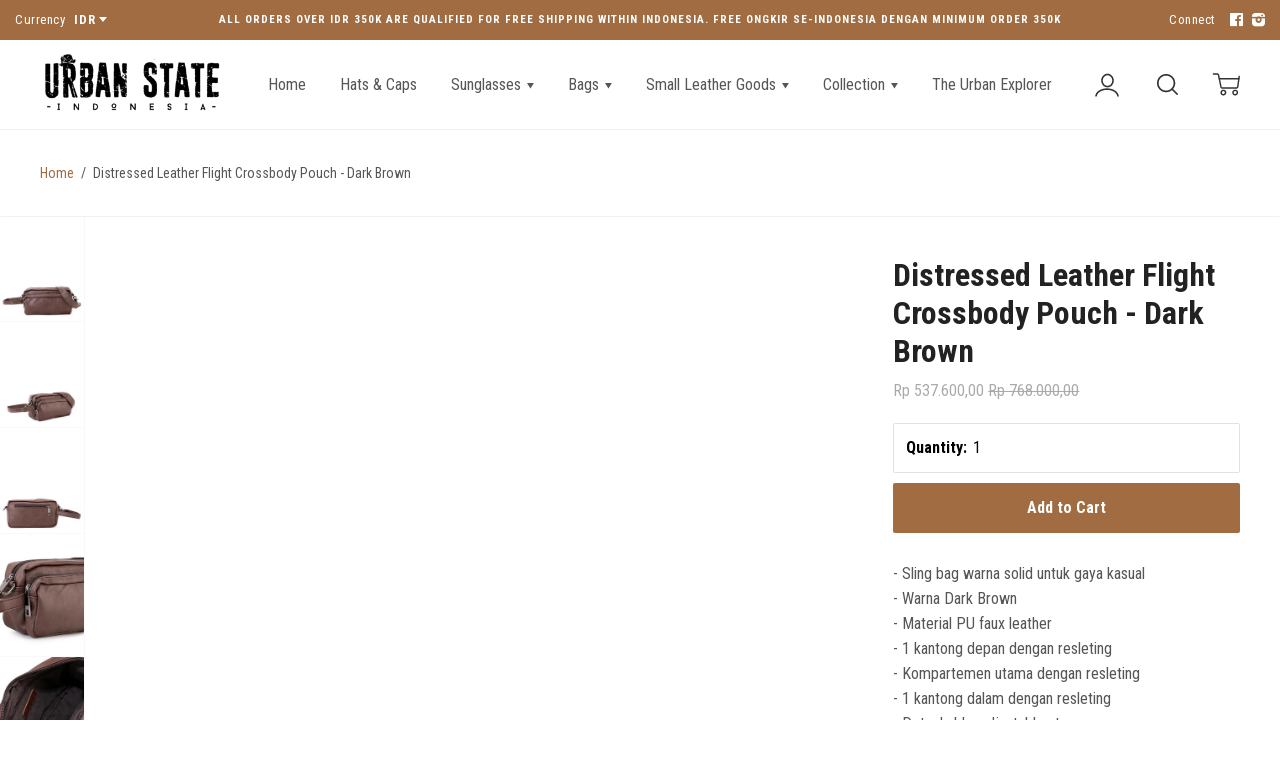

--- FILE ---
content_type: text/html; charset=utf-8
request_url: https://urban-state.com/products/distressed-leather-flight-crossbody-pouch-dark-brown
body_size: 25562
content:
<!doctype html>

<!--
      ___                       ___           ___           ___
     /  /\                     /__/\         /  /\         /  /\
    /  /:/_                    \  \:\       /  /:/        /  /::\
   /  /:/ /\  ___     ___       \  \:\     /  /:/        /  /:/\:\
  /  /:/ /:/ /__/\   /  /\  ___  \  \:\   /  /:/  ___   /  /:/  \:\
 /__/:/ /:/  \  \:\ /  /:/ /__/\  \__\:\ /__/:/  /  /\ /__/:/ \__\:\
 \  \:\/:/    \  \:\  /:/  \  \:\ /  /:/ \  \:\ /  /:/ \  \:\ /  /:/
  \  \::/      \  \:\/:/    \  \:\  /:/   \  \:\  /:/   \  \:\  /:/
   \  \:\       \  \::/      \  \:\/:/     \  \:\/:/     \  \:\/:/
    \  \:\       \__\/        \  \::/       \  \::/       \  \::/
     \__\/                     \__\/         \__\/         \__\/

--------------------------------------------------------------------
#  Ira v2.3.1
#  Documentation: http://fluorescent.co/ira/
#  Purchase: https://themes.shopify.com/themes/ira/
#  A product by Fluorescent: http://fluorescent.co/
--------------------------------------------------------------------

-->


<!--[if lt IE 7]><html class="no-js lt-ie9 lt-ie8 lt-ie7" lang="en">
  <script src="//urban-state.com/cdn/shop/t/3/assets/raf.js?v=11172926445822972501511851820" type="text/javascript"></script>
  <![endif]-->
<!--[if IE 7]><html class="no-js lt-ie9 lt-ie8" lang="en"> <![endif]-->
<!--[if IE 8]><html class="no-js lt-ie9" lang="en"> <![endif]-->
<!--[if IE 9 ]><html class="ie9 no-js"> <![endif]-->
<!--[if (gt IE 9)|!(IE)]><!--> <html class="no-js"> <!--<![endif]-->
<head>
  <script>
  (function() {
    var ta = document.createElement('script'); ta.type = 'text/javascript'; ta.async = true;
    ta.src = 'https://analytics.tiktok.com/i18n/pixel/sdk.js?sdkid=BROEF67SS6ILD2DUC8M0';
    var s = document.getElementsByTagName('script')[0];
    s.parentNode.insertBefore(ta, s);
  })();
</script>
  







      
<script type="text/javascript">var _0x550c=['ampproject.org','includes','/a/s/','search','origin','utm_source=shopsheriff&utm_medium=amp&utm_campaign=shopsheriff&utm_content=add-to-cart','performance','mark','/cart','location','pathname','referrer'];(function(_0x30d86b,_0x2be56){var _0x413678=function(_0x19ae4f){while(--_0x19ae4f){_0x30d86b['push'](_0x30d86b['shift']());}};_0x413678(++_0x2be56);}(_0x550c,0x1e6));var _0x56ae=function(_0x53e9b6,_0x4786d3){_0x53e9b6=_0x53e9b6-0x0;var _0x2f8f7b=_0x550c[_0x53e9b6];return _0x2f8f7b;};var a=window[_0x56ae('0x0')]&&window[_0x56ae('0x0')][_0x56ae('0x1')];if(a){window[_0x56ae('0x0')][_0x56ae('0x1')]('shopsheriff.amp-snippet.start');}var doc=document;var redirect=_0x56ae('0x2')===window[_0x56ae('0x3')][_0x56ae('0x4')]&&(doc[_0x56ae('0x5')]['includes'](_0x56ae('0x6'))||doc[_0x56ae('0x5')][_0x56ae('0x7')](_0x56ae('0x8')))&&!doc['location']['search'][_0x56ae('0x7')]('utm');if(redirect){var f=doc[_0x56ae('0x3')][_0x56ae('0x9')]?'&':'?';window[_0x56ae('0x3')]=window[_0x56ae('0x3')][_0x56ae('0xa')]+window['location'][_0x56ae('0x4')]+f+_0x56ae('0xb');}if(a){window[_0x56ae('0x0')]['mark']('shopsheriff.amp-snippet.end');}</script>


   <link rel="amphtml" href="https://urban-state.com/a/s/products/distressed-leather-flight-crossbody-pouch-dark-brown">




  <!-- Basic page needs ================================================== -->
  <meta charset="utf-8">
  <meta http-equiv="X-UA-Compatible" content="IE=edge,chrome=1">

  
    <link rel="shortcut icon" href="//urban-state.com/cdn/shop/files/Urban_State_WHT_32x.png?v=1738675615" type="image/png" />
  

  <!-- Title and description ================================================== -->
  <title>
  Distressed Leather Flight Crossbody Pouch - Dark Brown &ndash; Urban State Indonesia
  </title>

  
  <meta name="description" content="- Sling bag warna solid untuk gaya kasual- Warna Dark Brown- Material PU faux leather- 1 kantong depan dengan resleting- Kompartemen utama dengan resleting- 1 kantong dalam dengan resleting- Detachable, adjustable strap- Detail wrislet- Dapat digunakan sebagai pouch\ Panjang x Lebar x Tinggi22cm x 6cm x 12cmHandle drop">
  

  <!-- Helpers ================================================== -->
  <!-- /snippets/social-meta-tags.liquid -->


  <meta property="og:type" content="product">
  <meta property="og:title" content="Distressed Leather Flight Crossbody Pouch - Dark Brown">
  
  <meta property="og:image" content="http://urban-state.com/cdn/shop/files/100340144_1_grande.jpg?v=1738921126">
  <meta property="og:image:secure_url" content="https://urban-state.com/cdn/shop/files/100340144_1_grande.jpg?v=1738921126">
  
  <meta property="og:image" content="http://urban-state.com/cdn/shop/files/100340144_2_grande.jpg?v=1738921126">
  <meta property="og:image:secure_url" content="https://urban-state.com/cdn/shop/files/100340144_2_grande.jpg?v=1738921126">
  
  <meta property="og:image" content="http://urban-state.com/cdn/shop/files/100340144_3_grande.jpg?v=1738921126">
  <meta property="og:image:secure_url" content="https://urban-state.com/cdn/shop/files/100340144_3_grande.jpg?v=1738921126">
  
  <meta property="og:price:amount" content="537.600,00">
  <meta property="og:price:currency" content="IDR">


  <meta property="og:description" content="- Sling bag warna solid untuk gaya kasual- Warna Dark Brown- Material PU faux leather- 1 kantong depan dengan resleting- Kompartemen utama dengan resleting- 1 kantong dalam dengan resleting- Detachable, adjustable strap- Detail wrislet- Dapat digunakan sebagai pouch\ Panjang x Lebar x Tinggi22cm x 6cm x 12cmHandle drop">

  <meta property="og:url" content="https://urban-state.com/products/distressed-leather-flight-crossbody-pouch-dark-brown">
  <meta property="og:site_name" content="Urban State Indonesia">





  <meta name="twitter:card" content="product">
  <meta name="twitter:title" content="Distressed Leather Flight Crossbody Pouch - Dark Brown">
  <meta name="twitter:description" content="- Sling bag warna solid untuk gaya kasual- Warna Dark Brown- Material PU faux leather- 1 kantong depan dengan resleting- Kompartemen utama dengan resleting- 1 kantong dalam dengan resleting- Detachable, adjustable strap- Detail wrislet- Dapat digunakan sebagai pouch\
Panjang x Lebar x Tinggi22cm x 6cm x 12cmHandle drop: 30cm
Fit up To iPhone 16 Pro Max
[NOTE]Warna pada gambar dapat sedikit berbeda dengan warna asli produk akibat pencahayaan saat proses photoshoot.">
  <meta name="twitter:image" content="https://urban-state.com/cdn/shop/files/100340144_1_medium.jpg?v=1738921126">
  <meta name="twitter:image:width" content="240">
  <meta name="twitter:image:height" content="240">
  <meta name="twitter:label1" content="Price">
  
  <meta name="twitter:data1" content="Rp 537.600,00">
  
  <meta name="twitter:label2" content="Brand">
  <meta name="twitter:data2" content="Urban State">
  


  <link rel="canonical" href="https://urban-state.com/products/distressed-leather-flight-crossbody-pouch-dark-brown">
  <meta name="viewport" content="width=device-width,initial-scale=1,user-scalable=no">
  <meta name="theme-color" content="#a16c41">

  <!-- CSS ================================================== -->
  <link href="//urban-state.com/cdn/shop/t/3/assets/slick.css?v=33053420449797970001511851820" rel="stylesheet" type="text/css" media="all" />
  <link href="//urban-state.com/cdn/shop/t/3/assets/style.scss.css?v=81954375224309849161696874942" rel="stylesheet" type="text/css" media="all" />
  













<!-- Body font -->


  
    
    
    
    
    <link href="//fonts.googleapis.com/css?family=Roboto+Condensed:400,400i,700,700i" rel="stylesheet" type="text/css" media="all" />
  



<!-- Header font -->


  
    
    
    <link href="//fonts.googleapis.com/css?family=Roboto+Condensed:400,400i,700,700i" rel="stylesheet" type="text/css" media="all" />
  



<!-- Logo font -->


  
    
    
    <link href="//fonts.googleapis.com/css?family=Roboto+Condensed:400,400i,700,700i" rel="stylesheet" type="text/css" media="all" />
  




  <!-- Header hook for plugins ================================================== -->
  <script>window.performance && window.performance.mark && window.performance.mark('shopify.content_for_header.start');</script><meta name="facebook-domain-verification" content="gqwhf9h6qbs7n4hdbjmipczi3tlbb2">
<meta name="google-site-verification" content="m2ut7MM4byCp3zvDXzNXtzqUSh9ZU1kcqztOKoDd5z0">
<meta id="shopify-digital-wallet" name="shopify-digital-wallet" content="/17607097/digital_wallets/dialog">
<link rel="alternate" type="application/json+oembed" href="https://urban-state.com/products/distressed-leather-flight-crossbody-pouch-dark-brown.oembed">
<script async="async" src="/checkouts/internal/preloads.js?locale=en-ID"></script>
<script id="shopify-features" type="application/json">{"accessToken":"607d9b1094da033fa3b88263fc1cd540","betas":["rich-media-storefront-analytics"],"domain":"urban-state.com","predictiveSearch":true,"shopId":17607097,"locale":"en"}</script>
<script>var Shopify = Shopify || {};
Shopify.shop = "urban-state-indonesia.myshopify.com";
Shopify.locale = "en";
Shopify.currency = {"active":"IDR","rate":"1.0"};
Shopify.country = "ID";
Shopify.theme = {"name":"Ira","id":518225931,"schema_name":"Ira","schema_version":"2.3.1","theme_store_id":790,"role":"main"};
Shopify.theme.handle = "null";
Shopify.theme.style = {"id":null,"handle":null};
Shopify.cdnHost = "urban-state.com/cdn";
Shopify.routes = Shopify.routes || {};
Shopify.routes.root = "/";</script>
<script type="module">!function(o){(o.Shopify=o.Shopify||{}).modules=!0}(window);</script>
<script>!function(o){function n(){var o=[];function n(){o.push(Array.prototype.slice.apply(arguments))}return n.q=o,n}var t=o.Shopify=o.Shopify||{};t.loadFeatures=n(),t.autoloadFeatures=n()}(window);</script>
<script id="shop-js-analytics" type="application/json">{"pageType":"product"}</script>
<script defer="defer" async type="module" src="//urban-state.com/cdn/shopifycloud/shop-js/modules/v2/client.init-shop-cart-sync_BT-GjEfc.en.esm.js"></script>
<script defer="defer" async type="module" src="//urban-state.com/cdn/shopifycloud/shop-js/modules/v2/chunk.common_D58fp_Oc.esm.js"></script>
<script defer="defer" async type="module" src="//urban-state.com/cdn/shopifycloud/shop-js/modules/v2/chunk.modal_xMitdFEc.esm.js"></script>
<script type="module">
  await import("//urban-state.com/cdn/shopifycloud/shop-js/modules/v2/client.init-shop-cart-sync_BT-GjEfc.en.esm.js");
await import("//urban-state.com/cdn/shopifycloud/shop-js/modules/v2/chunk.common_D58fp_Oc.esm.js");
await import("//urban-state.com/cdn/shopifycloud/shop-js/modules/v2/chunk.modal_xMitdFEc.esm.js");

  window.Shopify.SignInWithShop?.initShopCartSync?.({"fedCMEnabled":true,"windoidEnabled":true});

</script>
<script>(function() {
  var isLoaded = false;
  function asyncLoad() {
    if (isLoaded) return;
    isLoaded = true;
    var urls = ["\/\/shopify.privy.com\/widget.js?shop=urban-state-indonesia.myshopify.com","https:\/\/formbuilder.hulkapps.com\/skeletopapp.js?shop=urban-state-indonesia.myshopify.com","https:\/\/chimpstatic.com\/mcjs-connected\/js\/users\/84ab2263cc67ab156bb5a5252\/0499f7233c752e46125d88a01.js?shop=urban-state-indonesia.myshopify.com","https:\/\/cdn.shopify.com\/s\/files\/1\/0683\/1371\/0892\/files\/splmn-shopify-prod-August-31.min.js?v=1693985059\u0026shop=urban-state-indonesia.myshopify.com","https:\/\/sprt-mws-legacy-files.spur-i-t.com\/motivator\/source.js?mw_motivator_t=1595733551\u0026shop=urban-state-indonesia.myshopify.com","https:\/\/ufe.helixo.co\/scripts\/sdk.min.js?shop=urban-state-indonesia.myshopify.com","https:\/\/shopify.covet.pics\/covet-pics-widget-inject.js?shop=urban-state-indonesia.myshopify.com","https:\/\/swymv3free-01.azureedge.net\/code\/swym-shopify.js?shop=urban-state-indonesia.myshopify.com","https:\/\/swift.perfectapps.io\/store\/assets\/dist\/js\/main.min.js?v=1_1683598835\u0026shop=urban-state-indonesia.myshopify.com","https:\/\/a.mailmunch.co\/widgets\/site-453751-6c30b6b02bb36f6029b23b5bf53da425b0ff6fd8.js?shop=urban-state-indonesia.myshopify.com"];
    for (var i = 0; i < urls.length; i++) {
      var s = document.createElement('script');
      s.type = 'text/javascript';
      s.async = true;
      s.src = urls[i];
      var x = document.getElementsByTagName('script')[0];
      x.parentNode.insertBefore(s, x);
    }
  };
  if(window.attachEvent) {
    window.attachEvent('onload', asyncLoad);
  } else {
    window.addEventListener('load', asyncLoad, false);
  }
})();</script>
<script id="__st">var __st={"a":17607097,"offset":25200,"reqid":"7094010c-fe4a-4b06-8419-9a90a3776fbd-1769336157","pageurl":"urban-state.com\/products\/distressed-leather-flight-crossbody-pouch-dark-brown","u":"722da8e75ebf","p":"product","rtyp":"product","rid":4117369028686};</script>
<script>window.ShopifyPaypalV4VisibilityTracking = true;</script>
<script id="captcha-bootstrap">!function(){'use strict';const t='contact',e='account',n='new_comment',o=[[t,t],['blogs',n],['comments',n],[t,'customer']],c=[[e,'customer_login'],[e,'guest_login'],[e,'recover_customer_password'],[e,'create_customer']],r=t=>t.map((([t,e])=>`form[action*='/${t}']:not([data-nocaptcha='true']) input[name='form_type'][value='${e}']`)).join(','),a=t=>()=>t?[...document.querySelectorAll(t)].map((t=>t.form)):[];function s(){const t=[...o],e=r(t);return a(e)}const i='password',u='form_key',d=['recaptcha-v3-token','g-recaptcha-response','h-captcha-response',i],f=()=>{try{return window.sessionStorage}catch{return}},m='__shopify_v',_=t=>t.elements[u];function p(t,e,n=!1){try{const o=window.sessionStorage,c=JSON.parse(o.getItem(e)),{data:r}=function(t){const{data:e,action:n}=t;return t[m]||n?{data:e,action:n}:{data:t,action:n}}(c);for(const[e,n]of Object.entries(r))t.elements[e]&&(t.elements[e].value=n);n&&o.removeItem(e)}catch(o){console.error('form repopulation failed',{error:o})}}const l='form_type',E='cptcha';function T(t){t.dataset[E]=!0}const w=window,h=w.document,L='Shopify',v='ce_forms',y='captcha';let A=!1;((t,e)=>{const n=(g='f06e6c50-85a8-45c8-87d0-21a2b65856fe',I='https://cdn.shopify.com/shopifycloud/storefront-forms-hcaptcha/ce_storefront_forms_captcha_hcaptcha.v1.5.2.iife.js',D={infoText:'Protected by hCaptcha',privacyText:'Privacy',termsText:'Terms'},(t,e,n)=>{const o=w[L][v],c=o.bindForm;if(c)return c(t,g,e,D).then(n);var r;o.q.push([[t,g,e,D],n]),r=I,A||(h.body.append(Object.assign(h.createElement('script'),{id:'captcha-provider',async:!0,src:r})),A=!0)});var g,I,D;w[L]=w[L]||{},w[L][v]=w[L][v]||{},w[L][v].q=[],w[L][y]=w[L][y]||{},w[L][y].protect=function(t,e){n(t,void 0,e),T(t)},Object.freeze(w[L][y]),function(t,e,n,w,h,L){const[v,y,A,g]=function(t,e,n){const i=e?o:[],u=t?c:[],d=[...i,...u],f=r(d),m=r(i),_=r(d.filter((([t,e])=>n.includes(e))));return[a(f),a(m),a(_),s()]}(w,h,L),I=t=>{const e=t.target;return e instanceof HTMLFormElement?e:e&&e.form},D=t=>v().includes(t);t.addEventListener('submit',(t=>{const e=I(t);if(!e)return;const n=D(e)&&!e.dataset.hcaptchaBound&&!e.dataset.recaptchaBound,o=_(e),c=g().includes(e)&&(!o||!o.value);(n||c)&&t.preventDefault(),c&&!n&&(function(t){try{if(!f())return;!function(t){const e=f();if(!e)return;const n=_(t);if(!n)return;const o=n.value;o&&e.removeItem(o)}(t);const e=Array.from(Array(32),(()=>Math.random().toString(36)[2])).join('');!function(t,e){_(t)||t.append(Object.assign(document.createElement('input'),{type:'hidden',name:u})),t.elements[u].value=e}(t,e),function(t,e){const n=f();if(!n)return;const o=[...t.querySelectorAll(`input[type='${i}']`)].map((({name:t})=>t)),c=[...d,...o],r={};for(const[a,s]of new FormData(t).entries())c.includes(a)||(r[a]=s);n.setItem(e,JSON.stringify({[m]:1,action:t.action,data:r}))}(t,e)}catch(e){console.error('failed to persist form',e)}}(e),e.submit())}));const S=(t,e)=>{t&&!t.dataset[E]&&(n(t,e.some((e=>e===t))),T(t))};for(const o of['focusin','change'])t.addEventListener(o,(t=>{const e=I(t);D(e)&&S(e,y())}));const B=e.get('form_key'),M=e.get(l),P=B&&M;t.addEventListener('DOMContentLoaded',(()=>{const t=y();if(P)for(const e of t)e.elements[l].value===M&&p(e,B);[...new Set([...A(),...v().filter((t=>'true'===t.dataset.shopifyCaptcha))])].forEach((e=>S(e,t)))}))}(h,new URLSearchParams(w.location.search),n,t,e,['guest_login'])})(!0,!0)}();</script>
<script integrity="sha256-4kQ18oKyAcykRKYeNunJcIwy7WH5gtpwJnB7kiuLZ1E=" data-source-attribution="shopify.loadfeatures" defer="defer" src="//urban-state.com/cdn/shopifycloud/storefront/assets/storefront/load_feature-a0a9edcb.js" crossorigin="anonymous"></script>
<script data-source-attribution="shopify.dynamic_checkout.dynamic.init">var Shopify=Shopify||{};Shopify.PaymentButton=Shopify.PaymentButton||{isStorefrontPortableWallets:!0,init:function(){window.Shopify.PaymentButton.init=function(){};var t=document.createElement("script");t.src="https://urban-state.com/cdn/shopifycloud/portable-wallets/latest/portable-wallets.en.js",t.type="module",document.head.appendChild(t)}};
</script>
<script data-source-attribution="shopify.dynamic_checkout.buyer_consent">
  function portableWalletsHideBuyerConsent(e){var t=document.getElementById("shopify-buyer-consent"),n=document.getElementById("shopify-subscription-policy-button");t&&n&&(t.classList.add("hidden"),t.setAttribute("aria-hidden","true"),n.removeEventListener("click",e))}function portableWalletsShowBuyerConsent(e){var t=document.getElementById("shopify-buyer-consent"),n=document.getElementById("shopify-subscription-policy-button");t&&n&&(t.classList.remove("hidden"),t.removeAttribute("aria-hidden"),n.addEventListener("click",e))}window.Shopify?.PaymentButton&&(window.Shopify.PaymentButton.hideBuyerConsent=portableWalletsHideBuyerConsent,window.Shopify.PaymentButton.showBuyerConsent=portableWalletsShowBuyerConsent);
</script>
<script data-source-attribution="shopify.dynamic_checkout.cart.bootstrap">document.addEventListener("DOMContentLoaded",(function(){function t(){return document.querySelector("shopify-accelerated-checkout-cart, shopify-accelerated-checkout")}if(t())Shopify.PaymentButton.init();else{new MutationObserver((function(e,n){t()&&(Shopify.PaymentButton.init(),n.disconnect())})).observe(document.body,{childList:!0,subtree:!0})}}));
</script>

<script>window.performance && window.performance.mark && window.performance.mark('shopify.content_for_header.end');</script>
  <!-- /snippets/oldIE-js.liquid -->


<!--[if lt IE 9]>
<script src="//cdnjs.cloudflare.com/ajax/libs/html5shiv/3.7.2/html5shiv.min.js" type="text/javascript"></script>


<script src="//cdnjs.cloudflare.com/ajax/libs/html5shiv/3.7.2/html5shiv.min.js" type="text/javascript"></script>
<script src="//urban-state.com/cdn/shop/t/3/assets/respond.min.js?v=52248677837542619231511851820" type="text/javascript"></script>
<link href="//urban-state.com/cdn/shop/t/3/assets/respond-proxy.html" id="respond-proxy" rel="respond-proxy" />
<link href="//urban-state.com/search?q=1f509f65ccb92c69cceb17af396c4f91" id="respond-redirect" rel="respond-redirect" />
<script src="//urban-state.com/search?q=1f509f65ccb92c69cceb17af396c4f91" type="text/javascript"></script>


<![endif]-->


<!--[if lt IE 10]>
<script src="//urban-state.com/cdn/shop/t/3/assets/raf.js?v=11172926445822972501511851820" type="text/javascript"></script>
<![endif]-->




  <script src="//ajax.googleapis.com/ajax/libs/jquery/1.11.0/jquery.min.js" type="text/javascript"></script>
  <script src="//urban-state.com/cdn/shop/t/3/assets/modernizr.min.js?v=137617515274177302221511851820" type="text/javascript"></script>

  

  <script src="https://ajax.googleapis.com/ajax/libs/webfont/1.5.18/webfont.js"></script>



  <script src="//urban-state.com/cdn/shop/t/3/assets/libraries.min.js?v=85894768790747955291511851819" type="text/javascript"></script>


  
  

  


    <script>
    
      
    window.ufeStore = {
      collections: [2800975883,57119440974,138777919566,2438529035,158931779662,129923743822,166766837838,241770791105],
      tags: ["Clutch"],
      selectedVariantId: 30140528918606,
      moneyFormat: "{{amount_with_comma_separator}}",
      moneyFormatWithCurrency: "Rp {{amount_with_comma_separator}}",
      currency: "IDR",
      customerId: null,
      productAvailable: true,
      productMapping: []
    }
    
    
      window.ufeStore.cartTotal = 0;
      
    
    
    </script>
 <script>
 let ps_apiURI = "https://swift-api.perfectapps.io/api";
 let ps_storeUrl = "https://swift.perfectapps.io";
 let ps_productId = "4117369028686";
 </script> 
  
  
 <link href="https://monorail-edge.shopifysvc.com" rel="dns-prefetch">
<script>(function(){if ("sendBeacon" in navigator && "performance" in window) {try {var session_token_from_headers = performance.getEntriesByType('navigation')[0].serverTiming.find(x => x.name == '_s').description;} catch {var session_token_from_headers = undefined;}var session_cookie_matches = document.cookie.match(/_shopify_s=([^;]*)/);var session_token_from_cookie = session_cookie_matches && session_cookie_matches.length === 2 ? session_cookie_matches[1] : "";var session_token = session_token_from_headers || session_token_from_cookie || "";function handle_abandonment_event(e) {var entries = performance.getEntries().filter(function(entry) {return /monorail-edge.shopifysvc.com/.test(entry.name);});if (!window.abandonment_tracked && entries.length === 0) {window.abandonment_tracked = true;var currentMs = Date.now();var navigation_start = performance.timing.navigationStart;var payload = {shop_id: 17607097,url: window.location.href,navigation_start,duration: currentMs - navigation_start,session_token,page_type: "product"};window.navigator.sendBeacon("https://monorail-edge.shopifysvc.com/v1/produce", JSON.stringify({schema_id: "online_store_buyer_site_abandonment/1.1",payload: payload,metadata: {event_created_at_ms: currentMs,event_sent_at_ms: currentMs}}));}}window.addEventListener('pagehide', handle_abandonment_event);}}());</script>
<script id="web-pixels-manager-setup">(function e(e,d,r,n,o){if(void 0===o&&(o={}),!Boolean(null===(a=null===(i=window.Shopify)||void 0===i?void 0:i.analytics)||void 0===a?void 0:a.replayQueue)){var i,a;window.Shopify=window.Shopify||{};var t=window.Shopify;t.analytics=t.analytics||{};var s=t.analytics;s.replayQueue=[],s.publish=function(e,d,r){return s.replayQueue.push([e,d,r]),!0};try{self.performance.mark("wpm:start")}catch(e){}var l=function(){var e={modern:/Edge?\/(1{2}[4-9]|1[2-9]\d|[2-9]\d{2}|\d{4,})\.\d+(\.\d+|)|Firefox\/(1{2}[4-9]|1[2-9]\d|[2-9]\d{2}|\d{4,})\.\d+(\.\d+|)|Chrom(ium|e)\/(9{2}|\d{3,})\.\d+(\.\d+|)|(Maci|X1{2}).+ Version\/(15\.\d+|(1[6-9]|[2-9]\d|\d{3,})\.\d+)([,.]\d+|)( \(\w+\)|)( Mobile\/\w+|) Safari\/|Chrome.+OPR\/(9{2}|\d{3,})\.\d+\.\d+|(CPU[ +]OS|iPhone[ +]OS|CPU[ +]iPhone|CPU IPhone OS|CPU iPad OS)[ +]+(15[._]\d+|(1[6-9]|[2-9]\d|\d{3,})[._]\d+)([._]\d+|)|Android:?[ /-](13[3-9]|1[4-9]\d|[2-9]\d{2}|\d{4,})(\.\d+|)(\.\d+|)|Android.+Firefox\/(13[5-9]|1[4-9]\d|[2-9]\d{2}|\d{4,})\.\d+(\.\d+|)|Android.+Chrom(ium|e)\/(13[3-9]|1[4-9]\d|[2-9]\d{2}|\d{4,})\.\d+(\.\d+|)|SamsungBrowser\/([2-9]\d|\d{3,})\.\d+/,legacy:/Edge?\/(1[6-9]|[2-9]\d|\d{3,})\.\d+(\.\d+|)|Firefox\/(5[4-9]|[6-9]\d|\d{3,})\.\d+(\.\d+|)|Chrom(ium|e)\/(5[1-9]|[6-9]\d|\d{3,})\.\d+(\.\d+|)([\d.]+$|.*Safari\/(?![\d.]+ Edge\/[\d.]+$))|(Maci|X1{2}).+ Version\/(10\.\d+|(1[1-9]|[2-9]\d|\d{3,})\.\d+)([,.]\d+|)( \(\w+\)|)( Mobile\/\w+|) Safari\/|Chrome.+OPR\/(3[89]|[4-9]\d|\d{3,})\.\d+\.\d+|(CPU[ +]OS|iPhone[ +]OS|CPU[ +]iPhone|CPU IPhone OS|CPU iPad OS)[ +]+(10[._]\d+|(1[1-9]|[2-9]\d|\d{3,})[._]\d+)([._]\d+|)|Android:?[ /-](13[3-9]|1[4-9]\d|[2-9]\d{2}|\d{4,})(\.\d+|)(\.\d+|)|Mobile Safari.+OPR\/([89]\d|\d{3,})\.\d+\.\d+|Android.+Firefox\/(13[5-9]|1[4-9]\d|[2-9]\d{2}|\d{4,})\.\d+(\.\d+|)|Android.+Chrom(ium|e)\/(13[3-9]|1[4-9]\d|[2-9]\d{2}|\d{4,})\.\d+(\.\d+|)|Android.+(UC? ?Browser|UCWEB|U3)[ /]?(15\.([5-9]|\d{2,})|(1[6-9]|[2-9]\d|\d{3,})\.\d+)\.\d+|SamsungBrowser\/(5\.\d+|([6-9]|\d{2,})\.\d+)|Android.+MQ{2}Browser\/(14(\.(9|\d{2,})|)|(1[5-9]|[2-9]\d|\d{3,})(\.\d+|))(\.\d+|)|K[Aa][Ii]OS\/(3\.\d+|([4-9]|\d{2,})\.\d+)(\.\d+|)/},d=e.modern,r=e.legacy,n=navigator.userAgent;return n.match(d)?"modern":n.match(r)?"legacy":"unknown"}(),u="modern"===l?"modern":"legacy",c=(null!=n?n:{modern:"",legacy:""})[u],f=function(e){return[e.baseUrl,"/wpm","/b",e.hashVersion,"modern"===e.buildTarget?"m":"l",".js"].join("")}({baseUrl:d,hashVersion:r,buildTarget:u}),m=function(e){var d=e.version,r=e.bundleTarget,n=e.surface,o=e.pageUrl,i=e.monorailEndpoint;return{emit:function(e){var a=e.status,t=e.errorMsg,s=(new Date).getTime(),l=JSON.stringify({metadata:{event_sent_at_ms:s},events:[{schema_id:"web_pixels_manager_load/3.1",payload:{version:d,bundle_target:r,page_url:o,status:a,surface:n,error_msg:t},metadata:{event_created_at_ms:s}}]});if(!i)return console&&console.warn&&console.warn("[Web Pixels Manager] No Monorail endpoint provided, skipping logging."),!1;try{return self.navigator.sendBeacon.bind(self.navigator)(i,l)}catch(e){}var u=new XMLHttpRequest;try{return u.open("POST",i,!0),u.setRequestHeader("Content-Type","text/plain"),u.send(l),!0}catch(e){return console&&console.warn&&console.warn("[Web Pixels Manager] Got an unhandled error while logging to Monorail."),!1}}}}({version:r,bundleTarget:l,surface:e.surface,pageUrl:self.location.href,monorailEndpoint:e.monorailEndpoint});try{o.browserTarget=l,function(e){var d=e.src,r=e.async,n=void 0===r||r,o=e.onload,i=e.onerror,a=e.sri,t=e.scriptDataAttributes,s=void 0===t?{}:t,l=document.createElement("script"),u=document.querySelector("head"),c=document.querySelector("body");if(l.async=n,l.src=d,a&&(l.integrity=a,l.crossOrigin="anonymous"),s)for(var f in s)if(Object.prototype.hasOwnProperty.call(s,f))try{l.dataset[f]=s[f]}catch(e){}if(o&&l.addEventListener("load",o),i&&l.addEventListener("error",i),u)u.appendChild(l);else{if(!c)throw new Error("Did not find a head or body element to append the script");c.appendChild(l)}}({src:f,async:!0,onload:function(){if(!function(){var e,d;return Boolean(null===(d=null===(e=window.Shopify)||void 0===e?void 0:e.analytics)||void 0===d?void 0:d.initialized)}()){var d=window.webPixelsManager.init(e)||void 0;if(d){var r=window.Shopify.analytics;r.replayQueue.forEach((function(e){var r=e[0],n=e[1],o=e[2];d.publishCustomEvent(r,n,o)})),r.replayQueue=[],r.publish=d.publishCustomEvent,r.visitor=d.visitor,r.initialized=!0}}},onerror:function(){return m.emit({status:"failed",errorMsg:"".concat(f," has failed to load")})},sri:function(e){var d=/^sha384-[A-Za-z0-9+/=]+$/;return"string"==typeof e&&d.test(e)}(c)?c:"",scriptDataAttributes:o}),m.emit({status:"loading"})}catch(e){m.emit({status:"failed",errorMsg:(null==e?void 0:e.message)||"Unknown error"})}}})({shopId: 17607097,storefrontBaseUrl: "https://urban-state.com",extensionsBaseUrl: "https://extensions.shopifycdn.com/cdn/shopifycloud/web-pixels-manager",monorailEndpoint: "https://monorail-edge.shopifysvc.com/unstable/produce_batch",surface: "storefront-renderer",enabledBetaFlags: ["2dca8a86"],webPixelsConfigList: [{"id":"717783233","configuration":"{\"config\":\"{\\\"pixel_id\\\":\\\"GT-WVGMKVD5\\\",\\\"target_country\\\":\\\"ID\\\",\\\"gtag_events\\\":[{\\\"type\\\":\\\"view_item\\\",\\\"action_label\\\":\\\"MC-91BD426LFL\\\"},{\\\"type\\\":\\\"purchase\\\",\\\"action_label\\\":\\\"MC-91BD426LFL\\\"},{\\\"type\\\":\\\"page_view\\\",\\\"action_label\\\":\\\"MC-91BD426LFL\\\"}],\\\"enable_monitoring_mode\\\":false}\"}","eventPayloadVersion":"v1","runtimeContext":"OPEN","scriptVersion":"b2a88bafab3e21179ed38636efcd8a93","type":"APP","apiClientId":1780363,"privacyPurposes":[],"dataSharingAdjustments":{"protectedCustomerApprovalScopes":["read_customer_address","read_customer_email","read_customer_name","read_customer_personal_data","read_customer_phone"]}},{"id":"175341761","configuration":"{\"pixel_id\":\"194505767809030\",\"pixel_type\":\"facebook_pixel\",\"metaapp_system_user_token\":\"-\"}","eventPayloadVersion":"v1","runtimeContext":"OPEN","scriptVersion":"ca16bc87fe92b6042fbaa3acc2fbdaa6","type":"APP","apiClientId":2329312,"privacyPurposes":["ANALYTICS","MARKETING","SALE_OF_DATA"],"dataSharingAdjustments":{"protectedCustomerApprovalScopes":["read_customer_address","read_customer_email","read_customer_name","read_customer_personal_data","read_customer_phone"]}},{"id":"98336961","eventPayloadVersion":"v1","runtimeContext":"LAX","scriptVersion":"1","type":"CUSTOM","privacyPurposes":["ANALYTICS"],"name":"Google Analytics tag (migrated)"},{"id":"shopify-app-pixel","configuration":"{}","eventPayloadVersion":"v1","runtimeContext":"STRICT","scriptVersion":"0450","apiClientId":"shopify-pixel","type":"APP","privacyPurposes":["ANALYTICS","MARKETING"]},{"id":"shopify-custom-pixel","eventPayloadVersion":"v1","runtimeContext":"LAX","scriptVersion":"0450","apiClientId":"shopify-pixel","type":"CUSTOM","privacyPurposes":["ANALYTICS","MARKETING"]}],isMerchantRequest: false,initData: {"shop":{"name":"Urban State Indonesia","paymentSettings":{"currencyCode":"IDR"},"myshopifyDomain":"urban-state-indonesia.myshopify.com","countryCode":"ID","storefrontUrl":"https:\/\/urban-state.com"},"customer":null,"cart":null,"checkout":null,"productVariants":[{"price":{"amount":537600.0,"currencyCode":"IDR"},"product":{"title":"Distressed Leather Flight Crossbody Pouch - Dark Brown","vendor":"Urban State","id":"4117369028686","untranslatedTitle":"Distressed Leather Flight Crossbody Pouch - Dark Brown","url":"\/products\/distressed-leather-flight-crossbody-pouch-dark-brown","type":"Clutch"},"id":"30140528918606","image":{"src":"\/\/urban-state.com\/cdn\/shop\/files\/100340144_1.jpg?v=1738921126"},"sku":"100340144","title":"Default Title","untranslatedTitle":"Default Title"}],"purchasingCompany":null},},"https://urban-state.com/cdn","fcfee988w5aeb613cpc8e4bc33m6693e112",{"modern":"","legacy":""},{"shopId":"17607097","storefrontBaseUrl":"https:\/\/urban-state.com","extensionBaseUrl":"https:\/\/extensions.shopifycdn.com\/cdn\/shopifycloud\/web-pixels-manager","surface":"storefront-renderer","enabledBetaFlags":"[\"2dca8a86\"]","isMerchantRequest":"false","hashVersion":"fcfee988w5aeb613cpc8e4bc33m6693e112","publish":"custom","events":"[[\"page_viewed\",{}],[\"product_viewed\",{\"productVariant\":{\"price\":{\"amount\":537600.0,\"currencyCode\":\"IDR\"},\"product\":{\"title\":\"Distressed Leather Flight Crossbody Pouch - Dark Brown\",\"vendor\":\"Urban State\",\"id\":\"4117369028686\",\"untranslatedTitle\":\"Distressed Leather Flight Crossbody Pouch - Dark Brown\",\"url\":\"\/products\/distressed-leather-flight-crossbody-pouch-dark-brown\",\"type\":\"Clutch\"},\"id\":\"30140528918606\",\"image\":{\"src\":\"\/\/urban-state.com\/cdn\/shop\/files\/100340144_1.jpg?v=1738921126\"},\"sku\":\"100340144\",\"title\":\"Default Title\",\"untranslatedTitle\":\"Default Title\"}}]]"});</script><script>
  window.ShopifyAnalytics = window.ShopifyAnalytics || {};
  window.ShopifyAnalytics.meta = window.ShopifyAnalytics.meta || {};
  window.ShopifyAnalytics.meta.currency = 'IDR';
  var meta = {"product":{"id":4117369028686,"gid":"gid:\/\/shopify\/Product\/4117369028686","vendor":"Urban State","type":"Clutch","handle":"distressed-leather-flight-crossbody-pouch-dark-brown","variants":[{"id":30140528918606,"price":53760000,"name":"Distressed Leather Flight Crossbody Pouch - Dark Brown","public_title":null,"sku":"100340144"}],"remote":false},"page":{"pageType":"product","resourceType":"product","resourceId":4117369028686,"requestId":"7094010c-fe4a-4b06-8419-9a90a3776fbd-1769336157"}};
  for (var attr in meta) {
    window.ShopifyAnalytics.meta[attr] = meta[attr];
  }
</script>
<script class="analytics">
  (function () {
    var customDocumentWrite = function(content) {
      var jquery = null;

      if (window.jQuery) {
        jquery = window.jQuery;
      } else if (window.Checkout && window.Checkout.$) {
        jquery = window.Checkout.$;
      }

      if (jquery) {
        jquery('body').append(content);
      }
    };

    var hasLoggedConversion = function(token) {
      if (token) {
        return document.cookie.indexOf('loggedConversion=' + token) !== -1;
      }
      return false;
    }

    var setCookieIfConversion = function(token) {
      if (token) {
        var twoMonthsFromNow = new Date(Date.now());
        twoMonthsFromNow.setMonth(twoMonthsFromNow.getMonth() + 2);

        document.cookie = 'loggedConversion=' + token + '; expires=' + twoMonthsFromNow;
      }
    }

    var trekkie = window.ShopifyAnalytics.lib = window.trekkie = window.trekkie || [];
    if (trekkie.integrations) {
      return;
    }
    trekkie.methods = [
      'identify',
      'page',
      'ready',
      'track',
      'trackForm',
      'trackLink'
    ];
    trekkie.factory = function(method) {
      return function() {
        var args = Array.prototype.slice.call(arguments);
        args.unshift(method);
        trekkie.push(args);
        return trekkie;
      };
    };
    for (var i = 0; i < trekkie.methods.length; i++) {
      var key = trekkie.methods[i];
      trekkie[key] = trekkie.factory(key);
    }
    trekkie.load = function(config) {
      trekkie.config = config || {};
      trekkie.config.initialDocumentCookie = document.cookie;
      var first = document.getElementsByTagName('script')[0];
      var script = document.createElement('script');
      script.type = 'text/javascript';
      script.onerror = function(e) {
        var scriptFallback = document.createElement('script');
        scriptFallback.type = 'text/javascript';
        scriptFallback.onerror = function(error) {
                var Monorail = {
      produce: function produce(monorailDomain, schemaId, payload) {
        var currentMs = new Date().getTime();
        var event = {
          schema_id: schemaId,
          payload: payload,
          metadata: {
            event_created_at_ms: currentMs,
            event_sent_at_ms: currentMs
          }
        };
        return Monorail.sendRequest("https://" + monorailDomain + "/v1/produce", JSON.stringify(event));
      },
      sendRequest: function sendRequest(endpointUrl, payload) {
        // Try the sendBeacon API
        if (window && window.navigator && typeof window.navigator.sendBeacon === 'function' && typeof window.Blob === 'function' && !Monorail.isIos12()) {
          var blobData = new window.Blob([payload], {
            type: 'text/plain'
          });

          if (window.navigator.sendBeacon(endpointUrl, blobData)) {
            return true;
          } // sendBeacon was not successful

        } // XHR beacon

        var xhr = new XMLHttpRequest();

        try {
          xhr.open('POST', endpointUrl);
          xhr.setRequestHeader('Content-Type', 'text/plain');
          xhr.send(payload);
        } catch (e) {
          console.log(e);
        }

        return false;
      },
      isIos12: function isIos12() {
        return window.navigator.userAgent.lastIndexOf('iPhone; CPU iPhone OS 12_') !== -1 || window.navigator.userAgent.lastIndexOf('iPad; CPU OS 12_') !== -1;
      }
    };
    Monorail.produce('monorail-edge.shopifysvc.com',
      'trekkie_storefront_load_errors/1.1',
      {shop_id: 17607097,
      theme_id: 518225931,
      app_name: "storefront",
      context_url: window.location.href,
      source_url: "//urban-state.com/cdn/s/trekkie.storefront.8d95595f799fbf7e1d32231b9a28fd43b70c67d3.min.js"});

        };
        scriptFallback.async = true;
        scriptFallback.src = '//urban-state.com/cdn/s/trekkie.storefront.8d95595f799fbf7e1d32231b9a28fd43b70c67d3.min.js';
        first.parentNode.insertBefore(scriptFallback, first);
      };
      script.async = true;
      script.src = '//urban-state.com/cdn/s/trekkie.storefront.8d95595f799fbf7e1d32231b9a28fd43b70c67d3.min.js';
      first.parentNode.insertBefore(script, first);
    };
    trekkie.load(
      {"Trekkie":{"appName":"storefront","development":false,"defaultAttributes":{"shopId":17607097,"isMerchantRequest":null,"themeId":518225931,"themeCityHash":"12716653862076351202","contentLanguage":"en","currency":"IDR","eventMetadataId":"b84d2586-eb51-4b86-a203-84973747de75"},"isServerSideCookieWritingEnabled":true,"monorailRegion":"shop_domain","enabledBetaFlags":["65f19447"]},"Session Attribution":{},"S2S":{"facebookCapiEnabled":true,"source":"trekkie-storefront-renderer","apiClientId":580111}}
    );

    var loaded = false;
    trekkie.ready(function() {
      if (loaded) return;
      loaded = true;

      window.ShopifyAnalytics.lib = window.trekkie;

      var originalDocumentWrite = document.write;
      document.write = customDocumentWrite;
      try { window.ShopifyAnalytics.merchantGoogleAnalytics.call(this); } catch(error) {};
      document.write = originalDocumentWrite;

      window.ShopifyAnalytics.lib.page(null,{"pageType":"product","resourceType":"product","resourceId":4117369028686,"requestId":"7094010c-fe4a-4b06-8419-9a90a3776fbd-1769336157","shopifyEmitted":true});

      var match = window.location.pathname.match(/checkouts\/(.+)\/(thank_you|post_purchase)/)
      var token = match? match[1]: undefined;
      if (!hasLoggedConversion(token)) {
        setCookieIfConversion(token);
        window.ShopifyAnalytics.lib.track("Viewed Product",{"currency":"IDR","variantId":30140528918606,"productId":4117369028686,"productGid":"gid:\/\/shopify\/Product\/4117369028686","name":"Distressed Leather Flight Crossbody Pouch - Dark Brown","price":"537600.00","sku":"100340144","brand":"Urban State","variant":null,"category":"Clutch","nonInteraction":true,"remote":false},undefined,undefined,{"shopifyEmitted":true});
      window.ShopifyAnalytics.lib.track("monorail:\/\/trekkie_storefront_viewed_product\/1.1",{"currency":"IDR","variantId":30140528918606,"productId":4117369028686,"productGid":"gid:\/\/shopify\/Product\/4117369028686","name":"Distressed Leather Flight Crossbody Pouch - Dark Brown","price":"537600.00","sku":"100340144","brand":"Urban State","variant":null,"category":"Clutch","nonInteraction":true,"remote":false,"referer":"https:\/\/urban-state.com\/products\/distressed-leather-flight-crossbody-pouch-dark-brown"});
      }
    });


        var eventsListenerScript = document.createElement('script');
        eventsListenerScript.async = true;
        eventsListenerScript.src = "//urban-state.com/cdn/shopifycloud/storefront/assets/shop_events_listener-3da45d37.js";
        document.getElementsByTagName('head')[0].appendChild(eventsListenerScript);

})();</script>
  <script>
  if (!window.ga || (window.ga && typeof window.ga !== 'function')) {
    window.ga = function ga() {
      (window.ga.q = window.ga.q || []).push(arguments);
      if (window.Shopify && window.Shopify.analytics && typeof window.Shopify.analytics.publish === 'function') {
        window.Shopify.analytics.publish("ga_stub_called", {}, {sendTo: "google_osp_migration"});
      }
      console.error("Shopify's Google Analytics stub called with:", Array.from(arguments), "\nSee https://help.shopify.com/manual/promoting-marketing/pixels/pixel-migration#google for more information.");
    };
    if (window.Shopify && window.Shopify.analytics && typeof window.Shopify.analytics.publish === 'function') {
      window.Shopify.analytics.publish("ga_stub_initialized", {}, {sendTo: "google_osp_migration"});
    }
  }
</script>
<script
  defer
  src="https://urban-state.com/cdn/shopifycloud/perf-kit/shopify-perf-kit-3.0.4.min.js"
  data-application="storefront-renderer"
  data-shop-id="17607097"
  data-render-region="gcp-us-east1"
  data-page-type="product"
  data-theme-instance-id="518225931"
  data-theme-name="Ira"
  data-theme-version="2.3.1"
  data-monorail-region="shop_domain"
  data-resource-timing-sampling-rate="10"
  data-shs="true"
  data-shs-beacon="true"
  data-shs-export-with-fetch="true"
  data-shs-logs-sample-rate="1"
  data-shs-beacon-endpoint="https://urban-state.com/api/collect"
></script>
</head>

<meta name="google-site-verification" content="m2ut7MM4byCp3zvDXzNXtzqUSh9ZU1kcqztOKoDd5z0" />


<body id="distressed-leather-flight-crossbody-pouch-dark-brown" class="template-product" >
  <svg tabindex="-1" version="1.1" xmlns="http://www.w3.org/2000/svg" xmlns:xlink="http://www.w3.org/1999/xlink" xmlns:sketch="http://www.bohemiancoding.com/sketch/ns" style="display: none;">

  <symbol id="icon-burger" width="23px" height="16px" viewBox="0 0 23 16">
    <rect x="0" y="0" width="23" height="1.44000006" rx="0.720000029"></rect>
    <rect x="0" y="7" width="23" height="1.44000006" rx="0.720000029"></rect>
    <rect x="0" y="14" width="23" height="1.44000006" rx="0.720000029"></rect>
  </symbol>

  <symbol id="icon-account" width="24px" height="24px" viewBox="0 0 24 24">
    <title>icon-account</title>
    <path d="M18.8,7.55 C18.8,3.78296326 15.9973061,0.7 12.5,0.7 C9.00269388,0.7 6.2,3.78296326 6.2,7.55 C6.2,11.3170367 9.00269388,14.4 12.5,14.4 C15.9973061,14.4 18.8,11.3170367 18.8,7.55 L18.8,7.55 Z M7.8,7.55 C7.8,4.63439126 9.92217388,2.3 12.5,2.3 C15.0778261,2.3 17.2,4.63439126 17.2,7.55 C17.2,10.4656087 15.0778261,12.8 12.5,12.8 C9.92217388,12.8 7.8,10.4656087 7.8,7.55 L7.8,7.55 Z"></path>
    <path d="M12,15.3000061 C5.53361059,15.3000061 0.2,18.9365588 0.2,23.6000061 L1.8,23.6000061 C1.8,19.9791822 6.31612492,16.9000061 12,16.9000061 C17.6838751,16.9000061 22.2,19.9791822 22.2,23.6000061 L23.8,23.6000061 C23.8,18.9365588 18.4663894,15.3000061 12,15.3000061 Z"></path>
  </symbol>

  <symbol id="icon-glass" width="14px" height="14px" viewBox="0 0 14 14">
    <title>icon-glass</title>
    <path d="M11.5,6 C11.5,2.96243388 9.03756612,0.5 6,0.5 C2.96243388,0.5 0.5,2.96243388 0.5,6 C0.5,9.03756612 2.96243388,11.5 6,11.5 C9.03756612,11.5 11.5,9.03756612 11.5,6 Z M1.5,6 C1.5,3.51471863 3.51471863,1.5 6,1.5 C8.48528137,1.5 10.5,3.51471863 10.5,6 C10.5,8.48528137 8.48528137,10.5 6,10.5 C3.51471863,10.5 1.5,8.48528137 1.5,6 Z"></path>
    <polygon points="12.4640067 12.690403 12.8163522 13.0451601 13.5258665 12.3404692 13.1735211 11.985712 10.3547572 9.14765452 10.0024117 8.79289733 9.29289733 9.4975883 9.64524282 9.85234548"></polygon>
  </symbol>

  <symbol id="icon-search" width="21" height="21" viewBox="0 0 21 21">
    <path d="M21,20.1710526 C21.0003238,19.9417609 20.9174291,19.7437346 20.7513158,19.5769737 L16.1230263,14.9486842 C17.0842671,13.8301809 17.7151881,12.5683388 18.0157895,11.1631579 L18.0157895,11.1493421 C18.1621145,10.4998561 18.2357987,9.8228824 18.2368421,9.11842105 C18.2371299,6.59570826 17.3437089,4.44044511 15.5565789,2.65263158 C13.7876182,0.884354441 11.6415656,0.000143914474 9.11842105,0 C6.59588816,0.000467722039 4.440625,0.884678248 2.65263158,2.65263158 C0.884678248,4.440625 0.000467722039,6.59588816 0,9.11842105 C0.000143914474,11.6415656 0.884354441,13.7876182 2.65263158,15.5565789 C4.44044511,17.3437089 6.59570826,18.2371299 9.11842105,18.2368421 C11.3594213,18.2373818 13.3028423,17.5327765 14.9486842,16.1230263 L19.5769737,20.7513158 C19.7437346,20.9174291 19.9417609,21.0003238 20.1710526,21 C20.4003084,21.0003238 20.5937294,20.9174291 20.7513158,20.7513158 C20.9174291,20.5937294 21.0003238,20.4003084 21,20.1710526 L21,20.1710526 L21,20.1710526 Z M14.3822368,3.82697368 C15.8463867,5.29043997 16.5786236,7.05425576 16.5789474,9.11842105 C16.5799907,9.70343339 16.5201223,10.2652755 16.3993421,10.8039474 C16.1022307,12.1546926 15.4344675,13.3428505 14.3960526,14.3684211 L14.3684211,14.3960526 C12.924815,15.8507042 11.174815,16.5783357 9.11842105,16.5789474 C7.05425576,16.5786236 5.29043997,15.8463867 3.82697368,14.3822368 C2.38077714,12.9367239 1.65775082,11.1821186 1.65789474,9.11842105 C1.65742701,7.05411184 2.38045333,5.29029605 3.82697368,3.82697368 C5.29029605,2.38045333 7.05411184,1.65742701 9.11842105,1.65789474 C11.1821186,1.65775082 12.9367239,2.38077714 14.3822368,3.82697368 L14.3822368,3.82697368 L14.3822368,3.82697368 Z"></path>
  </symbol>

  <symbol id="icon-cart" width="28px" height="23px" viewBox="0 0 28 23">
    <path d="M24.321498,15.7684741 L10.3560272,15.7684741 C9.33555092,15.7684741 8.44688329,15.0428329 8.24292679,14.0431685 L5.83707249,2.25358065 C5.76908699,1.92024357 5.47286444,1.6784788 5.13293693,1.6784788 L1.41836173,1.6784788 C1.02120152,1.6784788 0.699310982,1.35658826 0.699310982,0.959428054 C0.699310982,0.562267851 1.02120152,0.240377311 1.41836173,0.240377311 L5.13293693,0.240377311 C6.15341319,0.240377311 7.04173396,0.966018485 7.24603733,1.96568286 L9.65189163,13.7552708 C9.71987713,14.0886078 10.0160997,14.3303726 10.3560272,14.3303726 L24.3211511,14.3303726 C24.6777282,14.3303726 24.9840098,14.0639804 25.0332646,13.7108721 L26.4900968,3.2563668 C26.5449014,2.86336897 26.9070283,2.58934578 27.3014136,2.64380355 C27.6944114,2.69860819 27.9687814,3.06177564 27.9139768,3.45512033 L26.4571446,13.9096256 C26.3097271,14.9692976 25.3915759,15.7684741 24.321498,15.7684741 L24.321498,15.7684741 Z"></path>
    <path d="M11.3869094,22.47788 C10.8038296,22.47788 10.2335839,22.3113849 9.69143422,21.9832508 C9.39243675,21.8021874 9.13887858,21.5486292 8.95781515,21.2496318 C8.34733309,20.2412958 8.3029344,19.0716676 8.83849366,18.1205643 C9.35636281,17.2017195 10.3327872,16.63078 11.3865625,16.63078 C11.9696423,16.63078 12.539888,16.7972751 13.0820377,17.1254092 C13.3810352,17.3064726 13.6345933,17.5600308 13.8156568,17.8590283 C14.4261388,18.8677111 14.4705375,20.0373393 13.9346314,20.9880957 C13.4167622,21.9072874 12.4406847,22.47788 11.3869094,22.47788 L11.3869094,22.47788 L11.3869094,22.47788 Z M11.3869094,18.0688815 C10.8513501,18.0688815 10.3549866,18.3595542 10.0913693,18.8267811 C9.80971511,19.3266133 9.84474846,19.9384828 10.1877978,20.5052599 C10.248846,20.6065444 10.3348684,20.69222 10.4358061,20.7536151 C10.7500656,20.943697 11.069875,21.0404723 11.3869094,21.0404723 C11.9224686,21.0404723 12.4188322,20.7501464 12.6824494,20.2825727 C12.9641037,19.7827405 12.9290703,19.1705241 12.586021,18.603747 C12.5249728,18.5028094 12.4389503,18.4167869 12.3380127,18.3557387 C12.0234063,18.1653099 11.703597,18.0688815 11.3869094,18.0688815 L11.3869094,18.0688815 L11.3869094,18.0688815 Z"></path>
    <path d="M23.1764973,22.47788 C22.5934175,22.47788 22.0231718,22.3113849 21.4810221,21.9832508 C21.1820246,21.8021874 20.9284665,21.5486292 20.747403,21.2496318 C20.136921,20.2412958 20.0925223,19.0716676 20.6280816,18.1205643 C21.1459507,17.2017195 22.1223751,16.63078 23.1761504,16.63078 C23.7592302,16.63078 24.3294759,16.7972751 24.8716256,17.1254092 C25.1706231,17.3064726 25.4241812,17.5600308 25.6052447,17.8590283 C26.2157267,18.8677111 26.2601254,20.0373393 25.7242193,20.9880957 C25.2063501,21.9072874 24.2302726,22.47788 23.1764973,22.47788 L23.1764973,22.47788 L23.1764973,22.47788 Z M23.1764973,18.0688815 C22.640938,18.0688815 22.1445745,18.3595542 21.8809572,18.8267811 C21.599303,19.3266133 21.6343364,19.9384828 21.9773856,20.5052599 C22.0384339,20.6065444 22.1244563,20.69222 22.225394,20.7536151 C22.5396535,20.943697 22.8594628,21.0404723 23.1764973,21.0404723 C23.7120565,21.0404723 24.2084201,20.7501464 24.4720373,20.2825727 C24.7536916,19.7827405 24.7186582,19.1705241 24.3756089,18.603747 C24.3145607,18.5028094 24.2285382,18.4167869 24.1276006,18.3557387 C23.8129942,18.1653099 23.4931848,18.0688815 23.1764973,18.0688815 L23.1764973,18.0688815 L23.1764973,18.0688815 Z"></path>
    <path d="M26.9146593,6.37502827 L7.36119645,6.37502827 C6.96403625,6.37502827 6.6421457,6.05313773 6.6421457,5.65597753 C6.6421457,5.25881733 6.96403625,4.93692679 7.36119645,4.93692679 L26.9146593,4.93692679 C27.3118195,4.93692679 27.63371,5.25881733 27.63371,5.65597753 C27.63371,6.05313773 27.3114726,6.37502827 26.9146593,6.37502827 L26.9146593,6.37502827 Z"></path>
  </symbol>

  <symbol id="icon-dropdown" width="7px" height="6px" viewBox="0 0 7 6">
    <polygon id="triangle-big-1-01-3" points="0 0 6.875 0 3.4375 5.5"></polygon>
  </symbol>

  <symbol id="icon-close" viewBox="0 0 20 20">
    <polygon points="0.992600456 1.69970724 18.0422144 18.7493212 18.3957678 19.1028746 19.1028746 18.3957678 18.7493212 18.0422144 1.69970724 0.992600456 1.34615385 0.639047065 0.639047065 1.34615385"></polygon>
    <polygon points="18.3002928 0.992600456 1.25067881 18.0422144 0.89712542 18.3957678 1.6042322 19.1028746 1.95778559 18.7493212 19.0073995 1.69970724 19.3609529 1.34615385 18.6538462 0.639047065"></polygon>
  </symbol>

</svg>

  <div class="fadeout-overlay"></div>

  <div id="shopify-section-header" class="shopify-section header"><div id="NavDrawer" class="drawer fixed-overlay">
  <div class="fixed-overlay--content">
    <div class="drawer__header medium-down--hide">
      <div class="drawer__close">
        <button type="button" class="icon-fallback-text js-drawer-close">
          <svg><use xlink:href="#icon-close"></use></svg>
          <span class="fallback-text">Close menu</span>
        </button>
      </div>
    </div>

    <!-- begin mobile-nav -->
    <ul class="mobile-nav">
      

      
      
        
        <div class="mobile-nav__header">Main menu</div>
        <ul class="mobile-nav">
          
            
            

  <li class="mobile-nav__item">
    <a href="/" class="mobile-nav__link">Home</a>
  </li>



            
          
            
            

  <li class="mobile-nav__item">
    <a href="/collections/hats-caps" class="mobile-nav__link">Hats & Caps</a>
  </li>



            
          
            
            
  <li class="mobile-nav__item" aria-haspopup="true">

    <div class="mobile-nav__has-sublist">
      <div class="mobile-nav__link">Sunglasses</div>
      <button type="button" class="icon-fallback-text mobile-nav__toggle">
        <svg><use xlink:href="#icon-dropdown"></use></svg>
        <span class="fallback-text">See More</span>
      </button>
    </div>

    <ul class="mobile-nav__sublist">
      
      

        

        
        

          <li class="mobile-nav__item animation-sequence-0 ">
            <a href="/collections/aviators" class="mobile-nav__link">Aviators</a>
          </li>

        

        
      

        

        
        

          <li class="mobile-nav__item animation-sequence-1 ">
            <a href="/collections/oversized" class="mobile-nav__link">Oversized</a>
          </li>

        

        
      

        

        
        

          <li class="mobile-nav__item animation-sequence-2 ">
            <a href="/collections/rectangular" class="mobile-nav__link">Rectangular</a>
          </li>

        

        
      

        

        
        

          <li class="mobile-nav__item animation-sequence-3 ">
            <a href="/collections/retro" class="mobile-nav__link">Retro</a>
          </li>

        

        
      

        

        
        

          <li class="mobile-nav__item animation-sequence-4 ">
            <a href="/collections/statement" class="mobile-nav__link">Statement</a>
          </li>

        

        
      
    </ul>
  </li>



            
          
            
            
  <li class="mobile-nav__item" aria-haspopup="true">

    <div class="mobile-nav__has-sublist">
      <div class="mobile-nav__link">Bags</div>
      <button type="button" class="icon-fallback-text mobile-nav__toggle">
        <svg><use xlink:href="#icon-dropdown"></use></svg>
        <span class="fallback-text">See More</span>
      </button>
    </div>

    <ul class="mobile-nav__sublist">
      
      

        

        
        

          <li class="mobile-nav__item animation-sequence-0 ">
            <a href="/collections/backpacks" class="mobile-nav__link">Backpacks</a>
          </li>

        

        
      

        

        
        

          <li class="mobile-nav__item animation-sequence-1 ">
            <a href="/collections/slingbags" class="mobile-nav__link">Slingbags</a>
          </li>

        

        
      

        

        
        

          <li class="mobile-nav__item animation-sequence-2 ">
            <a href="/collections/messenger-bags" class="mobile-nav__link">Messenger Bags</a>
          </li>

        

        
      

        

        
        

          <li class="mobile-nav__item animation-sequence-3 ">
            <a href="/collections/duffel-bags" class="mobile-nav__link">Duffel Bags</a>
          </li>

        

        
      

        

        
        

          <li class="mobile-nav__item animation-sequence-4 ">
            <a href="/collections/laptop-bags" class="mobile-nav__link">Laptop Bags</a>
          </li>

        

        
      

        

        
        

          <li class="mobile-nav__item animation-sequence-5 ">
            <a href="/collections/clutches" class="mobile-nav__link">Clutches</a>
          </li>

        

        
      

        

        
        

          <li class="mobile-nav__item animation-sequence-6 ">
            <a href="/collections/waist-packs" class="mobile-nav__link">Waist Packs</a>
          </li>

        

        
      
    </ul>
  </li>



            
          
            
            
  <li class="mobile-nav__item" aria-haspopup="true">

    <div class="mobile-nav__has-sublist">
      <div class="mobile-nav__link">Small Leather Goods</div>
      <button type="button" class="icon-fallback-text mobile-nav__toggle">
        <svg><use xlink:href="#icon-dropdown"></use></svg>
        <span class="fallback-text">See More</span>
      </button>
    </div>

    <ul class="mobile-nav__sublist">
      
      

        

        
        

          <li class="mobile-nav__item animation-sequence-0 ">
            <a href="/collections/belts" class="mobile-nav__link">Belts</a>
          </li>

        

        
      

        

        
        

          <li class="mobile-nav__item animation-sequence-1 ">
            <a href="/collections/bracelets" class="mobile-nav__link">Bracelets</a>
          </li>

        

        
      

        

        
        

          <li class="mobile-nav__item animation-sequence-2 ">
            <a href="/collections/bags" class="mobile-nav__link">Wallets</a>
          </li>

        

        
      
    </ul>
  </li>



            
          
            
            
  <li class="mobile-nav__item" aria-haspopup="true">

    <div class="mobile-nav__has-sublist">
      <div class="mobile-nav__link">Collection</div>
      <button type="button" class="icon-fallback-text mobile-nav__toggle">
        <svg><use xlink:href="#icon-dropdown"></use></svg>
        <span class="fallback-text">See More</span>
      </button>
    </div>

    <ul class="mobile-nav__sublist">
      
      

        

        
        

          <li class="mobile-nav__item animation-sequence-0 ">
            <a href="/collections/canvas-pu" class="mobile-nav__link">Canvas PU</a>
          </li>

        

        
      

        

        
        

          <li class="mobile-nav__item animation-sequence-1 ">
            <a href="/collections/coated-dry" class="mobile-nav__link">Coated Dry</a>
          </li>

        

        
      

        

        
        

          <li class="mobile-nav__item animation-sequence-2 ">
            <a href="/collections/distressed-leather" class="mobile-nav__link">Distressed Leather</a>
          </li>

        

        
      

        

        
        

          <li class="mobile-nav__item animation-sequence-3 ">
            <a href="/collections/pu-leather" class="mobile-nav__link">PU Leather</a>
          </li>

        

        
      

        

        
        

          <li class="mobile-nav__item animation-sequence-4 ">
            <a href="/collections/poly-nylon" class="mobile-nav__link">Poly Nylon</a>
          </li>

        

        
      
    </ul>
  </li>



            
          
            
            

  <li class="mobile-nav__item">
    <a href="/blogs/the-urban-explorer-journal" class="mobile-nav__link">The Urban Explorer</a>
  </li>



            
          
            
            

  <li class="mobile-nav__item">
    <a href="/pages/stores" class="mobile-nav__link">Our Stores</a>
  </li>



            
              
              <hr class='medium-down--show large--hide'>
              
            
          
        </ul>
      

      
        
        <div class="mobile-nav__header">Footer menu</div>
        <ul class="mobile-nav">
          
            
            

  <li class="mobile-nav__item">
    <a href="/search" class="mobile-nav__link">Search</a>
  </li>



            
          
            
            

  <li class="mobile-nav__item">
    <a href="/pages/terms-conditions" class="mobile-nav__link">Terms & Conditions</a>
  </li>



            
          
            
            

  <li class="mobile-nav__item">
    <a href="/pages/privacy-copyright-policy" class="mobile-nav__link">Privacy & Copyright Policy</a>
  </li>



            
          
            
            

  <li class="mobile-nav__item">
    <a href="/pages/join-our-team" class="mobile-nav__link">Join Our Team</a>
  </li>



            
          
            
            

  <li class="mobile-nav__item">
    <a href="/pages/contact-us" class="mobile-nav__link">Contact Us</a>
  </li>



            
          
            
            

  <li class="mobile-nav__item">
    <a href="/pages/stores" class="mobile-nav__link">Find Us</a>
  </li>



            
          
            
            

  <li class="mobile-nav__item">
    <a href="/pages/confirm-payment" class="mobile-nav__link">Confirm Payment</a>
  </li>



            
          
            
            

  <li class="mobile-nav__item">
    <a href="/pages/referral-program" class="mobile-nav__link">Reseller/Dropship Program</a>
  </li>



            
          
        </ul>
      

      

      
        
        <li class="mobile-nav__item">
          <hr class='medium-down--show large--hide'>
          <div class="mobile-nav__header">My Account</div>
          <ul class="mobile-nav">
            
              <li class="mobile-nav__item">
                <a href="/account/login" id="customer_login_link">Log in</a>
              </li>
              
                <li class="mobile-nav__item">
                  <a href="/account/register" id="customer_register_link">Create account</a>
                </li>
              
            
          </ul>
        </li>
      

      

    </ul>
  </div>
  <!-- //mobile-nav -->
</div>

<div id="CartDrawer" class="drawer fixed-overlay">
  <div class="fixed-overlay--content">
    <div class="drawer__header medium-down--hide">
      <div class="drawer__close">
        <button type="button" class="icon-fallback-text js-drawer-close">
          <svg><use xlink:href="#icon-close"></use></svg>
          <span class="fallback-text">"Close Cart"</span>
        </button>
      </div>
    </div>
    <div id="CartContainer"></div>
  </div>
</div>









  








  <div id='notification-bar' class='table' data-parallax="true" data-speed="0.5" data-direction="down">
    
      <div class="header-message-currency">
        <label class="currency-picker__wrapper">
          <span class="header-message-label currency-picker__label">Currency</span>
          <select class="currency-picker" name="currencies" style="display: inline; width: auto; vertical-align: inherit;">
          
          
          <option value="IDR" selected="selected">IDR</option>
          
            
          
            
            <option value="SGD">SGD</option>
            
          
            
            <option value="USD">USD</option>
            
          
          </select>
        </label>
      </div>
    

    
      
        <span class="header-message-text table--cell-center text-center">All orders over IDR 350K are qualified for free shipping within Indonesia. free ongkir se-Indonesia dengan minimum order 350K</span>
      
    

    
    
    

    
      <div class="header-message-social">
        <span class="header-message-label">Connect</span>

        <ul class="header-message-social-links">
          




  
  

  
    <li>
      <a href="https://www.facebook.com/urbanstate/">
        <span class="icon icon-facebook" aria-hidden="true">Facebook</span>
      </a>
    </li>
  

  
  

  

  
  

  

  
  

  
    <li>
      <a href="https://www.instagram.com/urbanstate.id/">
        <span class="icon icon-instagram" aria-hidden="true">Instagram</span>
      </a>
    </li>
  

  
  

  

  
  

  

  
  

  

  
  

  


        </ul>
      </div>
    
  </div>





<header
  role="banner"
  class="site-header has-breadcrumbs is-moved-by-drawer transparent-header with-notification-bar offset-by-notification-bar sm-offset-by-notification-bar squished-header inline-navigation sticky-header"
  data-sticky-header="true"
  data-inline-navigation="true"
  data-notification-bar="true"
  data-transparent-header="true"
  data-currency-converter="true"
>
  <div class="grid--full grid--full-height">
    <div class="grid__item grid--full-height table large--three-quarters medium--one-whole header-shop-name" tab"1">
      <div class="large--text-left display-table-cell">
        
        
          <div class="h1 site-header__logo shop-name" itemscope itemtype="http://schema.org/Organization">
        

          
            
            <a href="/" itemprop="url" class="logo-link" tabindex="0">
              <img class="has-transparent-logo" src="//urban-state.com/cdn/shop/files/US_logo1_300x.png?v=1738676447" alt="Urban State Indonesia" itemprop="logo">
              
            </a>
          

        
          </div>
        

        
          <nav class="main-navigation nav-loading">
  <ul>
    
    
      

      
      

      <li class="">
        <a href="/" data-navigation-top-level>
          Home
          
        </a>

        
      </li>

    
      

      
      

      <li class="">
        <a href="/collections/hats-caps" data-navigation-top-level>
          Hats & Caps
          
        </a>

        
      </li>

    
      

      
      

      <li class="has-dropdown">
        <a href="/collections/sunglasses" data-navigation-top-level>
          Sunglasses
          <svg><use xlink:href="#icon-dropdown"></use></svg>
        </a>

        
          

          
            <ul class="dropdown">
              
                <li class="animation-sequence-0"><a href="/collections/aviators" title="">Aviators</a></li>
                
              
                <li class="animation-sequence-1"><a href="/collections/oversized" title="">Oversized</a></li>
                
              
                <li class="animation-sequence-2"><a href="/collections/rectangular" title="">Rectangular</a></li>
                
              
                <li class="animation-sequence-3"><a href="/collections/retro" title="">Retro</a></li>
                
              
                <li class="animation-sequence-4"><a href="/collections/statement" title="">Statement</a></li>
                
              
            </ul>
          
        
      </li>

    
      

      
      

      <li class="has-dropdown">
        <a href="/collections/bags-collection" data-navigation-top-level>
          Bags
          <svg><use xlink:href="#icon-dropdown"></use></svg>
        </a>

        
          

          
            <ul class="dropdown">
              
                <li class="animation-sequence-0"><a href="/collections/backpacks" title="">Backpacks</a></li>
                
              
                <li class="animation-sequence-1"><a href="/collections/slingbags" title="">Slingbags</a></li>
                
              
                <li class="animation-sequence-2"><a href="/collections/messenger-bags" title="">Messenger Bags</a></li>
                
              
                <li class="animation-sequence-3"><a href="/collections/duffel-bags" title="">Duffel Bags</a></li>
                
              
                <li class="animation-sequence-4"><a href="/collections/laptop-bags" title="">Laptop Bags</a></li>
                
              
                <li class="animation-sequence-5"><a href="/collections/clutches" title="">Clutches</a></li>
                
              
                <li class="animation-sequence-6"><a href="/collections/waist-packs" title="">Waist Packs</a></li>
                
              
            </ul>
          
        
      </li>

    
      

      
      

      <li class="has-dropdown">
        <a href="/collections/small-leather-goods" data-navigation-top-level>
          Small Leather Goods
          <svg><use xlink:href="#icon-dropdown"></use></svg>
        </a>

        
          

          
            <ul class="dropdown">
              
                <li class="animation-sequence-0"><a href="/collections/belts" title="">Belts</a></li>
                
              
                <li class="animation-sequence-1"><a href="/collections/bracelets" title="">Bracelets</a></li>
                
              
                <li class="animation-sequence-2"><a href="/collections/bags" title="">Wallets</a></li>
                
              
            </ul>
          
        
      </li>

    
      

      
      

      <li class="has-dropdown">
        <a href="#" data-navigation-top-level>
          Collection
          <svg><use xlink:href="#icon-dropdown"></use></svg>
        </a>

        
          

          
            <ul class="dropdown">
              
                <li class="animation-sequence-0"><a href="/collections/canvas-pu" title="">Canvas PU</a></li>
                
              
                <li class="animation-sequence-1"><a href="/collections/coated-dry" title="">Coated Dry</a></li>
                
              
                <li class="animation-sequence-2"><a href="/collections/distressed-leather" title="">Distressed Leather</a></li>
                
              
                <li class="animation-sequence-3"><a href="/collections/pu-leather" title="">PU Leather</a></li>
                
              
                <li class="animation-sequence-4"><a href="/collections/poly-nylon" title="">Poly Nylon</a></li>
                
              
            </ul>
          
        
      </li>

    
      

      
      

      <li class="">
        <a href="/blogs/the-urban-explorer-journal" data-navigation-top-level>
          The Urban Explorer
          
        </a>

        
      </li>

    
      

      
      

      <li class="">
        <a href="/pages/stores" data-navigation-top-level>
          Our Stores
          
        </a>

        
      </li>

    
  </ul>
</nav>

        
      </div>
    </div>

    <div class="grid__item grid--full-height large--one-quarter medium--one-whole small--one-whole controls-container">
      <div class="grid--full grid--full-height site-header-controls">
        <div class="grid__item full-height large--one-third medium--one-sixth push--medium--thirteen-fiftieths small--one-third header-control js-drawer-open-NavDrawer">
          <a class="icon-fallback-text site-nav__link table--cell-center " aria-controls="NavDrawer" aria-expanded="false" tabindex="0"  href="javascript:void(0);">
            <span class="icon hamburger-svg" tabindex="-1">
              <svg><use xlink:href="#icon-burger"></use></svg>
              <svg class="icon-close"><use xlink:href="#icon-close"></use></svg>
            </span>
            <span class="fallback-text" tabindex="-1">Menu</span>
          </a>
        </div>

        
          <div class="grid__item full-height large--one-third medium--one-sixth push--medium--thirteen-fiftieths small--one-third header-control js-account-icon">
            <a class="icon-fallback-text site-nav__link table--cell-center " aria-controls="Account" aria-expanded="false" tabindex="0"  href="/account">
              <span class="icon account-svg" tabindex="-1">
                <svg><use xlink:href="#icon-account"></use></svg>
                <svg class="icon-close"><use xlink:href="#icon-close"></use></svg>
              </span>
              <span class="fallback-text" tabindex="-1">Account</span>
            </a>
          </div>
        

        <div class="grid__item full-height large--one-third medium--one-sixth push--medium--thirteen-fiftieths small--one-third header-control search-open">
          <a class="icon-fallback-text site-nav__link table--cell-center" href="/search" aria-controls="HeaderSearchBar" aria-expanded="false"  tabindex="0">
            <span class="icon search-svg" tabindex="-1">
              <svg><use xlink:href="#icon-search"></use></svg>
            </span>
            <span class="fallback-text" tabindex="-1">Search</span>
          </a>
        </div>
        <div class="grid__item full-height large--one-third medium--one-sixth push--medium--thirteen-fiftieths small--one-third header-control  js-drawer-open-CartDrawer">
          
          <a href="/cart" class="icon-fallback-text site-nav__link table--cell-center" aria-controls="CartDrawer" aria-expanded="false" tabindex="0" >
            
            <span class="icon cart-svg" tabindex="-1">
              <svg><use xlink:href="#icon-cart"></use></svg>
              <svg class="icon-close"><use xlink:href="#icon-close"></use></svg>
            </span>
            <span tabindex="-1" class="fallback-text">Cart</span>
          </a>
        </div>
      </div>
    </div>
  </div>

  <div id="HeaderSearchBar">
     <!-- /snippets/search-bar.liquid -->


<form action="/search" method="get" class="input-group search-bar" role="search">
  
  <input type="search" id='searchBarInput' name="q" value="" placeholder="What&#39;re you looking for?" class="input-group-field" aria-label="What&#39;re you looking for?" autocomplete="off">

  <button class='search-close' type="button" aria-label="Close">
    <svg><use xlink:href="#icon-close"></use></svg>
  </button>
</form>

  </div>
</header>

<style>
  @media screen and (max-width: 840px) {
    .header-control.active,
    .header-control.active:hover,
    .js-drawer-open #PageContainer:before {
      background-color: #1f1f1f;
    }
  }

  .drawer {
    background-color: #1f1f1f;
    color: #ffffff;
  }

  .drawer a:not(.accent),
  .drawer .mobile-nav__link {
    color: #ffffff;
  }

  #HeaderSearchBar {
    background-color: rgba(31,31,31,0.97);
  }

  .drawer input:not([type="image"]):not([type="submit"]),
  .drawer textarea {
    border-color: #383838;
  }

  .drawer hr {
    border-top: 1px solid #383838;
  }

  .ajaxcart__row {
    border-bottom: 1px solid #383838;
  }

  .ajaxcart__footer:before {
    background-color: #383838;
  }

  .ajaxcart__qty-num {
    border-color: #383838;
    color: #ffffff;
  }

  .ajaxcart__qty-adjust {
    color: #ffffff;
  }

  .ajaxcart__qty--plus {
    border-color: #383838;
  }

  .ajaxcart__qty--minus {
    border-color: #383838;
  }

  #HeaderSearchBar input[type="search"],
  #HeaderSearchBar input[type="text"] {
    color: #ffffff;
    border-bottom: 1px solid rgba(255,255,255,0.3);
  }

  #HeaderSearchBar input[type="search"]::-webkit-input-placeholder,
  #HeaderSearchBar input[type="text"]::-webkit-input-placeholder {
     color: rgba(255,255,255,0.3);
  }

  #HeaderSearchBar input[type="search"]:-moz-placeholder,
  #HeaderSearchBar input[type="text"]:-moz-placeholder { /* Firefox 18- */
     color: rgba(255,255,255,0.3);
  }

  #HeaderSearchBar input[type="search"]::-moz-placeholder,
  #HeaderSearchBar input[type="text"]::-moz-placeholder {  /* Firefox 19+ */
     color: rgba(255,255,255,0.3);
  }

  #HeaderSearchBar input[type="search"]:-ms-input-placeholder,
  #HeaderSearchBar input[type="text"]:-ms-input-placeholder {
     color: rgba(255,255,255,0.3);
  }

  .mobile-nav__item a,
  .mobile-nav__toggle button {
    color: #ffffff;
  }

  .mobile-nav__toggle,
  .mobile-nav__header {
    color: rgba(255,255,255,0.35);
  }

  .drawer button[disabled] a {
    color: rgba(255,255,255,0.6);
  }

  .drawer button[disabled] a:hover {
    color: rgba(255,255,255,0.6) !important;
  }

  .drawer__close button {
    color: rgba(255,255,255,0.3);
  }

  .drawer__close button path {
    fill: rgba(255,255,255,0.3);
  }

  .drawer__close button:active,
  .drawer__close button:focus {
    color: rgba(255,255,255,0.3);
  }

  @media screen and (min-width: 840px) {
    .template-index .transparent-header .site-header__link,
    .template-collection:not(#products) .transparent-header .site-header__link {
      color: #f2f2f2 !important;
    }

    .template-index .transparent-header .account-svg svg,
    .template-index .transparent-header .search-svg svg,
    .template-index .transparent-header .cart-svg svg,
    .template-index .transparent-header .hamburger-svg svg,
    .template-collection:not(#products) .transparent-header .account-svg svg,
    .template-collection:not(#products) .transparent-header .search-svg svg,
    .template-collection:not(#products) .transparent-header .cart-svg svg,
    .template-collection:not(#products) .transparent-header .hamburger-svg svg {
      fill: #f2f2f2 !important;
    }
  }

  
    @media screen and (max-width: 840px) {
      // The drawer is below the header ONLY on medium/small
      .drawer {
        top: 166px;
      }
    }
  

  
    @media screen and (min-width: 841px) {
      .squished-header .js-drawer-open-NavDrawer {
        margin-right: 30px !important;
      }
    }
  

  
    .feature-section .feature-section-overlay {
      padding-top: 90px;
    }

    @media screen and (min-width: 840px) {
      .carousel-overlay {
        padding-top: 80px;
      }
    }

    .transparent-header .main-navigation a,
    .transparent-header .main-navigation a:hover {
      color: #f2f2f2;
    }
  

  
    @media screen and (min-width: 840px) {
      .sticky-header {
        top: 0px !important;
      }

      .sticky-header.offset-by-notification-bar {
        top: 40px !important;
      }
    }
  
</style>


</div>
  <div id="shopify-section-popup" class="shopify-section popup">




<div class="exit-intent-overlay" >
  <section class='exit-intent inline-subscribe  exit-intent--large  '>
    
      <div class="exit-intent__image"></div>

      <style>
        .exit-intent__image {
          background-image: url('//urban-state.com/cdn/shop/files/16_Nov-5-1_800x1200.jpg?v=1738658680');
        }
      </style>
    

    <div class="display-table-cell exit-intent__content">
      <form method="post" action="/contact#contact_form" id="contact_form" accept-charset="UTF-8" class="contact-form"><input type="hidden" name="form_type" value="customer" /><input type="hidden" name="utf8" value="✓" />
        

        
          
            <h2 class="exit-intent-header">
              Join our Newsletter
            </h2>
          

          
            <p>Why? You'll receive emails providing you with new collections, discounts, offers and <strong>20% Off</strong> Coupon Code! Don't worry, we'll only send you an email once a month.</p>
          

          <input type="hidden" id="contact_tags" name="contact[tags]" value="prospect,newsletter"/>

          <input type="email" value="" placeholder="Email Address" name="contact[email]" aria-label="Email Address" autocorrect="off" autocapitalize="off" class='grid__item one-whole'>

          <button class="btn one-whole">
            Subscribe
          </button>
        
      </form>
    </div>
  </section>
</div>


</div>

  <div id="PageContainer" class="is-moved-by-drawer">
    <main class="main-content" role="main">
      

<div id="shopify-section-product-template" class="shopify-section product-pages">









<div
  id="product-outer-container"
  itemscope
  itemtype="http://schema.org/Product"
  data-product="{&quot;id&quot;:4117369028686,&quot;title&quot;:&quot;Distressed Leather Flight Crossbody Pouch - Dark Brown&quot;,&quot;handle&quot;:&quot;distressed-leather-flight-crossbody-pouch-dark-brown&quot;,&quot;description&quot;:&quot;\u003cp\u003e\u003cspan\u003e- Sling bag warna solid untuk gaya kasual\u003c\/span\u003e\u003cbr\u003e\u003cspan\u003e- Warna Dark Brown\u003c\/span\u003e\u003cbr\u003e\u003cspan\u003e- Material PU faux leather\u003c\/span\u003e\u003cbr\u003e\u003cspan\u003e- 1 kantong depan dengan resleting\u003c\/span\u003e\u003cbr\u003e\u003cspan\u003e- Kompartemen utama dengan resleting\u003c\/span\u003e\u003cbr\u003e\u003cspan\u003e- 1 kantong dalam dengan resleting\u003c\/span\u003e\u003cbr\u003e\u003cspan\u003e- Detachable, adjustable strap\u003c\/span\u003e\u003cbr\u003e\u003cspan\u003e- Detail wrislet\u003c\/span\u003e\u003cbr\u003e\u003cspan\u003e- Dapat digunakan sebagai pouch\\\u003c\/span\u003e\u003c\/p\u003e\n\u003cp\u003e\u003cspan\u003ePanjang x Lebar x Tinggi\u003cbr\u003e22cm x 6cm x 12cm\u003cbr\u003eHandle drop: 30cm\u003cbr\u003e\u003cbr\u003e\u003c\/span\u003e\u003c\/p\u003e\n\u003cp\u003e\u003cstrong\u003eFit up To iPhone 16 Pro Max\u003cbr\u003e\u003c\/strong\u003e\u003c\/p\u003e\n\u003cp\u003e\u003cstrong\u003e[NOTE]\u003cbr\u003eWarna pada gambar dapat sedikit berbeda dengan warna asli produk akibat pencahayaan saat proses photoshoot.\u003c\/strong\u003e\u003c\/p\u003e&quot;,&quot;published_at&quot;:&quot;2019-10-09T09:35:57+07:00&quot;,&quot;created_at&quot;:&quot;2019-09-20T16:08:25+07:00&quot;,&quot;vendor&quot;:&quot;Urban State&quot;,&quot;type&quot;:&quot;Clutch&quot;,&quot;tags&quot;:[&quot;Clutch&quot;],&quot;price&quot;:53760000,&quot;price_min&quot;:53760000,&quot;price_max&quot;:53760000,&quot;available&quot;:true,&quot;price_varies&quot;:false,&quot;compare_at_price&quot;:76800000,&quot;compare_at_price_min&quot;:76800000,&quot;compare_at_price_max&quot;:76800000,&quot;compare_at_price_varies&quot;:false,&quot;variants&quot;:[{&quot;id&quot;:30140528918606,&quot;title&quot;:&quot;Default Title&quot;,&quot;option1&quot;:&quot;Default Title&quot;,&quot;option2&quot;:null,&quot;option3&quot;:null,&quot;sku&quot;:&quot;100340144&quot;,&quot;requires_shipping&quot;:true,&quot;taxable&quot;:false,&quot;featured_image&quot;:null,&quot;available&quot;:true,&quot;name&quot;:&quot;Distressed Leather Flight Crossbody Pouch - Dark Brown&quot;,&quot;public_title&quot;:null,&quot;options&quot;:[&quot;Default Title&quot;],&quot;price&quot;:53760000,&quot;weight&quot;:500,&quot;compare_at_price&quot;:76800000,&quot;inventory_quantity&quot;:20,&quot;inventory_management&quot;:&quot;shopify&quot;,&quot;inventory_policy&quot;:&quot;deny&quot;,&quot;barcode&quot;:&quot;&quot;,&quot;requires_selling_plan&quot;:false,&quot;selling_plan_allocations&quot;:[]}],&quot;images&quot;:[&quot;\/\/urban-state.com\/cdn\/shop\/files\/100340144_1.jpg?v=1738921126&quot;,&quot;\/\/urban-state.com\/cdn\/shop\/files\/100340144_2.jpg?v=1738921126&quot;,&quot;\/\/urban-state.com\/cdn\/shop\/files\/100340144_3.jpg?v=1738921126&quot;,&quot;\/\/urban-state.com\/cdn\/shop\/files\/100340144_4.jpg?v=1738921126&quot;,&quot;\/\/urban-state.com\/cdn\/shop\/files\/100340144_5.jpg?v=1738921126&quot;,&quot;\/\/urban-state.com\/cdn\/shop\/files\/100340144_6.jpg?v=1744262321&quot;,&quot;\/\/urban-state.com\/cdn\/shop\/files\/100340474_8.jpg?v=1744262321&quot;],&quot;featured_image&quot;:&quot;\/\/urban-state.com\/cdn\/shop\/files\/100340144_1.jpg?v=1738921126&quot;,&quot;options&quot;:[&quot;Title&quot;],&quot;media&quot;:[{&quot;alt&quot;:null,&quot;id&quot;:38752609927361,&quot;position&quot;:1,&quot;preview_image&quot;:{&quot;aspect_ratio&quot;:0.802,&quot;height&quot;:950,&quot;width&quot;:762,&quot;src&quot;:&quot;\/\/urban-state.com\/cdn\/shop\/files\/100340144_1.jpg?v=1738921126&quot;},&quot;aspect_ratio&quot;:0.802,&quot;height&quot;:950,&quot;media_type&quot;:&quot;image&quot;,&quot;src&quot;:&quot;\/\/urban-state.com\/cdn\/shop\/files\/100340144_1.jpg?v=1738921126&quot;,&quot;width&quot;:762},{&quot;alt&quot;:null,&quot;id&quot;:38752609960129,&quot;position&quot;:2,&quot;preview_image&quot;:{&quot;aspect_ratio&quot;:0.802,&quot;height&quot;:950,&quot;width&quot;:762,&quot;src&quot;:&quot;\/\/urban-state.com\/cdn\/shop\/files\/100340144_2.jpg?v=1738921126&quot;},&quot;aspect_ratio&quot;:0.802,&quot;height&quot;:950,&quot;media_type&quot;:&quot;image&quot;,&quot;src&quot;:&quot;\/\/urban-state.com\/cdn\/shop\/files\/100340144_2.jpg?v=1738921126&quot;,&quot;width&quot;:762},{&quot;alt&quot;:null,&quot;id&quot;:38752609992897,&quot;position&quot;:3,&quot;preview_image&quot;:{&quot;aspect_ratio&quot;:0.802,&quot;height&quot;:950,&quot;width&quot;:762,&quot;src&quot;:&quot;\/\/urban-state.com\/cdn\/shop\/files\/100340144_3.jpg?v=1738921126&quot;},&quot;aspect_ratio&quot;:0.802,&quot;height&quot;:950,&quot;media_type&quot;:&quot;image&quot;,&quot;src&quot;:&quot;\/\/urban-state.com\/cdn\/shop\/files\/100340144_3.jpg?v=1738921126&quot;,&quot;width&quot;:762},{&quot;alt&quot;:null,&quot;id&quot;:38752610025665,&quot;position&quot;:4,&quot;preview_image&quot;:{&quot;aspect_ratio&quot;:0.693,&quot;height&quot;:1100,&quot;width&quot;:762,&quot;src&quot;:&quot;\/\/urban-state.com\/cdn\/shop\/files\/100340144_4.jpg?v=1738921126&quot;},&quot;aspect_ratio&quot;:0.693,&quot;height&quot;:1100,&quot;media_type&quot;:&quot;image&quot;,&quot;src&quot;:&quot;\/\/urban-state.com\/cdn\/shop\/files\/100340144_4.jpg?v=1738921126&quot;,&quot;width&quot;:762},{&quot;alt&quot;:null,&quot;id&quot;:38752610058433,&quot;position&quot;:5,&quot;preview_image&quot;:{&quot;aspect_ratio&quot;:0.693,&quot;height&quot;:1100,&quot;width&quot;:762,&quot;src&quot;:&quot;\/\/urban-state.com\/cdn\/shop\/files\/100340144_5.jpg?v=1738921126&quot;},&quot;aspect_ratio&quot;:0.693,&quot;height&quot;:1100,&quot;media_type&quot;:&quot;image&quot;,&quot;src&quot;:&quot;\/\/urban-state.com\/cdn\/shop\/files\/100340144_5.jpg?v=1738921126&quot;,&quot;width&quot;:762},{&quot;alt&quot;:null,&quot;id&quot;:39055052439745,&quot;position&quot;:6,&quot;preview_image&quot;:{&quot;aspect_ratio&quot;:0.693,&quot;height&quot;:1100,&quot;width&quot;:762,&quot;src&quot;:&quot;\/\/urban-state.com\/cdn\/shop\/files\/100340144_6.jpg?v=1744262321&quot;},&quot;aspect_ratio&quot;:0.693,&quot;height&quot;:1100,&quot;media_type&quot;:&quot;image&quot;,&quot;src&quot;:&quot;\/\/urban-state.com\/cdn\/shop\/files\/100340144_6.jpg?v=1744262321&quot;,&quot;width&quot;:762},{&quot;alt&quot;:null,&quot;id&quot;:38734904131777,&quot;position&quot;:7,&quot;preview_image&quot;:{&quot;aspect_ratio&quot;:0.693,&quot;height&quot;:1100,&quot;width&quot;:762,&quot;src&quot;:&quot;\/\/urban-state.com\/cdn\/shop\/files\/100340474_8.jpg?v=1744262321&quot;},&quot;aspect_ratio&quot;:0.693,&quot;height&quot;:1100,&quot;media_type&quot;:&quot;image&quot;,&quot;src&quot;:&quot;\/\/urban-state.com\/cdn\/shop\/files\/100340474_8.jpg?v=1744262321&quot;,&quot;width&quot;:762}],&quot;requires_selling_plan&quot;:false,&quot;selling_plan_groups&quot;:[],&quot;content&quot;:&quot;\u003cp\u003e\u003cspan\u003e- Sling bag warna solid untuk gaya kasual\u003c\/span\u003e\u003cbr\u003e\u003cspan\u003e- Warna Dark Brown\u003c\/span\u003e\u003cbr\u003e\u003cspan\u003e- Material PU faux leather\u003c\/span\u003e\u003cbr\u003e\u003cspan\u003e- 1 kantong depan dengan resleting\u003c\/span\u003e\u003cbr\u003e\u003cspan\u003e- Kompartemen utama dengan resleting\u003c\/span\u003e\u003cbr\u003e\u003cspan\u003e- 1 kantong dalam dengan resleting\u003c\/span\u003e\u003cbr\u003e\u003cspan\u003e- Detachable, adjustable strap\u003c\/span\u003e\u003cbr\u003e\u003cspan\u003e- Detail wrislet\u003c\/span\u003e\u003cbr\u003e\u003cspan\u003e- Dapat digunakan sebagai pouch\\\u003c\/span\u003e\u003c\/p\u003e\n\u003cp\u003e\u003cspan\u003ePanjang x Lebar x Tinggi\u003cbr\u003e22cm x 6cm x 12cm\u003cbr\u003eHandle drop: 30cm\u003cbr\u003e\u003cbr\u003e\u003c\/span\u003e\u003c\/p\u003e\n\u003cp\u003e\u003cstrong\u003eFit up To iPhone 16 Pro Max\u003cbr\u003e\u003c\/strong\u003e\u003c\/p\u003e\n\u003cp\u003e\u003cstrong\u003e[NOTE]\u003cbr\u003eWarna pada gambar dapat sedikit berbeda dengan warna asli produk akibat pencahayaan saat proses photoshoot.\u003c\/strong\u003e\u003c\/p\u003e&quot;}"
  
  data-money-format="Rp {{amount_with_comma_separator}}"
  data-shop-default-currency="IDR"
  data-product-options-size="1"
  data-product-options-first="Title"
  data-product-variants-size="1"
  data-product-variants-first="Default Title"
>
  <meta itemprop="url" content="https://urban-state.com/products/distressed-leather-flight-crossbody-pouch-dark-brown">
  <meta itemprop="image" content="//urban-state.com/cdn/shop/files/100340144_1_grande.jpg?v=1738921126">
  
  
  <div class="grid--full product-single">
    <div class="breadcrumb-wrapper content-wrapper--squished content-wrapper--half-top medium-down--text-center medium-down--hide"><!-- /snippets/breadcrumb.liquid -->


<nav class="breadcrumb" role="navigation" aria-label="breadcrumbs">
  <a href="/" title="Back to the frontpage">Home</a>

  

    
    <span aria-hidden="true">/</span>
    <span>Distressed Leather Flight Crossbody Pouch - Dark Brown</span>

  
</nav>

</div>

    <div class="grid__item xxlarge--two-thirds xlarge--three-fifths large--one-half text-center" id="PhotoContent" style="background-color:#f9f9f9">

      
        
          <div class="product-multiple__photos large--one-tenth medium-down--hide" id="ProductThumbs">
            
              <button class="product-thumbnail-button" data-product-thumbnail>
                <img src="//urban-state.com/cdn/shop/files/100340144_1_200x.jpg?v=1738921126" data-high-res="//urban-state.com/cdn/shop/files/100340144_1.jpg?v=1738921126" alt="Distressed Leather Flight Crossbody Pouch - Dark Brown">
              </button>
            
              <button class="product-thumbnail-button" data-product-thumbnail>
                <img src="//urban-state.com/cdn/shop/files/100340144_2_200x.jpg?v=1738921126" data-high-res="//urban-state.com/cdn/shop/files/100340144_2.jpg?v=1738921126" alt="Distressed Leather Flight Crossbody Pouch - Dark Brown">
              </button>
            
              <button class="product-thumbnail-button" data-product-thumbnail>
                <img src="//urban-state.com/cdn/shop/files/100340144_3_200x.jpg?v=1738921126" data-high-res="//urban-state.com/cdn/shop/files/100340144_3.jpg?v=1738921126" alt="Distressed Leather Flight Crossbody Pouch - Dark Brown">
              </button>
            
              <button class="product-thumbnail-button" data-product-thumbnail>
                <img src="//urban-state.com/cdn/shop/files/100340144_4_200x.jpg?v=1738921126" data-high-res="//urban-state.com/cdn/shop/files/100340144_4.jpg?v=1738921126" alt="Distressed Leather Flight Crossbody Pouch - Dark Brown">
              </button>
            
              <button class="product-thumbnail-button" data-product-thumbnail>
                <img src="//urban-state.com/cdn/shop/files/100340144_5_200x.jpg?v=1738921126" data-high-res="//urban-state.com/cdn/shop/files/100340144_5.jpg?v=1738921126" alt="Distressed Leather Flight Crossbody Pouch - Dark Brown">
              </button>
            
              <button class="product-thumbnail-button" data-product-thumbnail>
                <img src="//urban-state.com/cdn/shop/files/100340144_6_200x.jpg?v=1744262321" data-high-res="//urban-state.com/cdn/shop/files/100340144_6.jpg?v=1744262321" alt="Distressed Leather Flight Crossbody Pouch - Dark Brown">
              </button>
            
              <button class="product-thumbnail-button" data-product-thumbnail>
                <img src="//urban-state.com/cdn/shop/files/100340474_8_200x.jpg?v=1744262321" data-high-res="//urban-state.com/cdn/shop/files/100340474_8.jpg?v=1744262321" alt="Distressed Leather Flight Crossbody Pouch - Dark Brown">
              </button>
            

            
  <div class="product-lightbox" data-product-lightbox>
    <button class="product-lightbox-button close" data-product-lightbox-button="close"><svg><use xlink:href="#icon-close"></use></svg></button>
    
      <img src="//urban-state.com/cdn/shop/files/100340144_1.jpg?v=1738921126" alt="Distressed Leather Flight Crossbody Pouch - Dark Brown">
    
      <img src="//urban-state.com/cdn/shop/files/100340144_2.jpg?v=1738921126" alt="Distressed Leather Flight Crossbody Pouch - Dark Brown">
    
      <img src="//urban-state.com/cdn/shop/files/100340144_3.jpg?v=1738921126" alt="Distressed Leather Flight Crossbody Pouch - Dark Brown">
    
      <img src="//urban-state.com/cdn/shop/files/100340144_4.jpg?v=1738921126" alt="Distressed Leather Flight Crossbody Pouch - Dark Brown">
    
      <img src="//urban-state.com/cdn/shop/files/100340144_5.jpg?v=1738921126" alt="Distressed Leather Flight Crossbody Pouch - Dark Brown">
    
      <img src="//urban-state.com/cdn/shop/files/100340144_6.jpg?v=1744262321" alt="Distressed Leather Flight Crossbody Pouch - Dark Brown">
    
      <img src="//urban-state.com/cdn/shop/files/100340474_8.jpg?v=1744262321" alt="Distressed Leather Flight Crossbody Pouch - Dark Brown">
    
  </div>

          </div>
        

        <div class="product-single__photos large--nine-tenths medium-down--hide" id="ProductPhoto">
          
            
            <img src="//urban-state.com/cdn/shop/files/100340144_1.jpg?v=1738921126" alt="Distressed Leather Flight Crossbody Pouch - Dark Brown" id="ProductPhotoImg" data-image-position="1">
            <button class="product-lightbox-button-open" data-product-lightbox-button="open"><span class="product-lightbox-button open"><svg><use xlink:href="#icon-glass"></use></svg></span></button>
            
  <div class="product-lightbox" data-product-lightbox>
    <button class="product-lightbox-button close" data-product-lightbox-button="close"><svg><use xlink:href="#icon-close"></use></svg></button>
    
      <img src="//urban-state.com/cdn/shop/files/100340144_1.jpg?v=1738921126" alt="Distressed Leather Flight Crossbody Pouch - Dark Brown">
    
      <img src="//urban-state.com/cdn/shop/files/100340144_2.jpg?v=1738921126" alt="Distressed Leather Flight Crossbody Pouch - Dark Brown">
    
      <img src="//urban-state.com/cdn/shop/files/100340144_3.jpg?v=1738921126" alt="Distressed Leather Flight Crossbody Pouch - Dark Brown">
    
      <img src="//urban-state.com/cdn/shop/files/100340144_4.jpg?v=1738921126" alt="Distressed Leather Flight Crossbody Pouch - Dark Brown">
    
      <img src="//urban-state.com/cdn/shop/files/100340144_5.jpg?v=1738921126" alt="Distressed Leather Flight Crossbody Pouch - Dark Brown">
    
      <img src="//urban-state.com/cdn/shop/files/100340144_6.jpg?v=1744262321" alt="Distressed Leather Flight Crossbody Pouch - Dark Brown">
    
      <img src="//urban-state.com/cdn/shop/files/100340474_8.jpg?v=1744262321" alt="Distressed Leather Flight Crossbody Pouch - Dark Brown">
    
  </div>

          
        </div>
      

      

      <div class="large--hide product-single__photos" id="ProductPhotoSlideshow">
        

        <img src="//urban-state.com/cdn/shop/files/100340144_1.jpg?v=1738921126" alt="Distressed Leather Flight Crossbody Pouch - Dark Brown" id="ProductPhotoImg" data-variant-id="">
        
          
            
          
            
              
                <img src="//urban-state.com/cdn/shop/files/100340144_2.jpg?v=1738921126" alt="Distressed Leather Flight Crossbody Pouch - Dark Brown" class='not-attached-to-variant'>
              
            
          
            
              
                <img src="//urban-state.com/cdn/shop/files/100340144_3.jpg?v=1738921126" alt="Distressed Leather Flight Crossbody Pouch - Dark Brown" class='not-attached-to-variant'>
              
            
          
            
              
                <img src="//urban-state.com/cdn/shop/files/100340144_4.jpg?v=1738921126" alt="Distressed Leather Flight Crossbody Pouch - Dark Brown" class='not-attached-to-variant'>
              
            
          
            
              
                <img src="//urban-state.com/cdn/shop/files/100340144_5.jpg?v=1738921126" alt="Distressed Leather Flight Crossbody Pouch - Dark Brown" class='not-attached-to-variant'>
              
            
          
            
              
                <img src="//urban-state.com/cdn/shop/files/100340144_6.jpg?v=1744262321" alt="Distressed Leather Flight Crossbody Pouch - Dark Brown" class='not-attached-to-variant'>
              
            
          
            
              
                <img src="//urban-state.com/cdn/shop/files/100340474_8.jpg?v=1744262321" alt="Distressed Leather Flight Crossbody Pouch - Dark Brown" class='not-attached-to-variant'>
              
            
          
        

        

        
      </div>
    </div>

    <div class="grid__item xxlarge--one-third xlarge--two-fifths large--one-half " id='sidebarColumn'>
      <div class="sidebarColumn-inner">
        <div class="content-wrapper--title js-fix-on-scroll--target fix-on-scroll--large-only">
          <h1 itemprop="name" class='medium-down--text-center product-title'>Distressed Leather Flight Crossbody Pouch - Dark Brown</h1>
          <div itemprop="offers" itemscope itemtype="http://schema.org/Offer">
            <meta itemprop="priceCurrency" content="IDR">
            <link itemprop="availability" href="http://schema.org/InStock">

            

            <form action="/cart/add" method="post" enctype="multipart/form-data" id="AddToCartForm" class="form-vertical">
              <p class="medium-down--text-center">
                <span id="ProductPrice" class='faded medium-down--text-center' itemprop="price">
                  537.600,00
                </span>
                
                  <span id="ComparePrice" class='strikethrough faded medium-down--text-center'>
                    768.000,00
                  </span>
                
              </p>

              

              <div class="product-selectors">
                <select name="id" id="productSelect" class="product-single__variants">
                  
                    

                      

                      <option  selected="selected"  value="30140528918606" data-sku="100340144">Default Title - Rp 537.600,00</option>
                    
                  
                </select>

                <label for="Quantity" class="quantity-selector">Quantity</label>
                <input type="number" id="Quantity" name="quantity" value="1" min="1" class="quantity-selector">
                <button type="submit" name="add" id="AddToCart" class="btn">
                  <span id="AddToCartText">Add to Cart</span>
                </button>
              </div>

            </form>
          </div>

          
            <div class="product-description rte" id="description" itemprop="description">
              <p><span>- Sling bag warna solid untuk gaya kasual</span><br><span>- Warna Dark Brown</span><br><span>- Material PU faux leather</span><br><span>- 1 kantong depan dengan resleting</span><br><span>- Kompartemen utama dengan resleting</span><br><span>- 1 kantong dalam dengan resleting</span><br><span>- Detachable, adjustable strap</span><br><span>- Detail wrislet</span><br><span>- Dapat digunakan sebagai pouch\</span></p>
<p><span>Panjang x Lebar x Tinggi<br>22cm x 6cm x 12cm<br>Handle drop: 30cm<br><br></span></p>
<p><strong>Fit up To iPhone 16 Pro Max<br></strong></p>
<p><strong>[NOTE]<br>Warna pada gambar dapat sedikit berbeda dengan warna asli produk akibat pencahayaan saat proses photoshoot.</strong></p>
            </div>
          
         </div>
      </div>
    </div>
  </div>

  
</div>



<script src="//urban-state.com/cdn/shopifycloud/storefront/assets/themes_support/option_selection-b017cd28.js" type="text/javascript"></script>


</div>

    </main>

    <div id="shopify-section-footer" class="shopify-section"><footer class="site-footer small--text-center has-content" role="contentinfo">
  <div class="footer-wrapper">
    <div class="grid small--text-left">
      
        <div class="footer-blocks-container">
          

            
              <div class="grid__item large--one-third footer-content-item ">
                <p class="header">About Us</p>
                <div><p>Local Indonesian Brand specializing in the trifecta of essential mens accessories — Bags &amp; Small Leather Goods, Hats &amp; Caps, and Sunglasses, be it for work or on your next trip.</p><p></p><p>Inquiries:<br/>Whatsapp: +62 812 8288 9900<br/>Line: @urbanstate</p></div>
              </div>

            

          

            
              
              

              <div class="grid__item large--one-sixth footer-content-item list-column ">
                <p class="header">Footer menu</p>
                  <ul class="no-bullets">
                    
                      <li><a href="/search">
                        

                        

                        

                        

                        

                        

                        

                        

                        Search
                      </a></li>
                    
                      <li><a href="/pages/terms-conditions">
                        

                        

                        

                        

                        

                        

                        

                        

                        Terms & Conditions
                      </a></li>
                    
                      <li><a href="/pages/privacy-copyright-policy">
                        

                        

                        

                        

                        

                        

                        

                        

                        Privacy & Copyright Policy
                      </a></li>
                    
                      <li><a href="/pages/join-our-team">
                        

                        

                        

                        

                        

                        

                        

                        

                        Join Our Team
                      </a></li>
                    
                      <li><a href="/pages/contact-us">
                        

                        

                        

                        

                        

                        

                        

                        

                        Contact Us
                      </a></li>
                    
                      <li><a href="/pages/stores">
                        

                        

                        

                        

                        

                        

                        

                        

                        Find Us
                      </a></li>
                    
                      <li><a href="/pages/confirm-payment">
                        

                        

                        

                        

                        

                        

                        

                        

                        Confirm Payment
                      </a></li>
                    
                      <li><a href="/pages/referral-program">
                        

                        

                        

                        

                        

                        

                        

                        

                        Reseller/Dropship Program
                      </a></li>
                    
                  </ul>
              </div>

            

          

            
              
              
              
                
                
                  
                  

              
                <div class="grid__item large--one-sixth footer-content-item list-column ">
                  <p class="header">Connect</p>
                  <ul class="no-bullets">
                    




  
  

  
    <li>
      <a href="https://www.facebook.com/urbanstate/">
        <span class="icon icon-facebook" aria-hidden="true">Facebook</span>
      </a>
    </li>
  

  
  

  

  
  

  

  
  

  
    <li>
      <a href="https://www.instagram.com/urbanstate.id/">
        <span class="icon icon-instagram" aria-hidden="true">Instagram</span>
      </a>
    </li>
  

  
  

  

  
  

  

  
  

  

  
  

  


                  </ul>
                </div>
              

            

          

            
              <div class="grid__item large--one-third footer-content-item floatR">
                
                  <p class="header">Newsletter</p>
                

                
                  <p>Subscribe to our mailing list for the latest collections, discounts, offers and special flash sale!</p>
                

                
                  <button class="btn btn--small show-exit-intent">Subscribe Now</button>
                
              </div>

            

          
        </div>

        <hr class="full-width" />
      

      <div class="footer-lower grid__item">
        <div class="large--left">
          
            <a href="/" itemprop="url">
              <h1 class='shop-name'>Urban State Indonesia</h1>
            </a>
          
        </div>

        <div class="footer-lower-right large--text-right">
          

          
        </div>
      </div>
    </div>
  </div>
</footer>

<style>
    .site-footer {
      background-color: #1e2921;
    }

    .social h1,
    .social a,
    .header,
    .shop-name {
      color: #ffffff;
    }

    .shop-name {
      fill: #ffffff;
    }

    .site-footer,
    .site-footer .list-column a,
    .payment-icons li,
    .social-icons li a,
    .site-header__logo {
      color: #ffffff;
    }

    .site-footer hr,
    .site-footer .grid__item {
      border-color: #27372c;
    }

    .footer-attribution {
      border: 1px solid #ffffff;
    }

    .footer-attribution a {
      color: #ffffff !important;
    }

    .footer-payment svg {
      color: #ffffff;
    }
</style>


</div>
  </div>

  <script src="//urban-state.com/cdn/shop/t/3/assets/ira.js?v=33363069448065061361511851825" type="text/javascript"></script>
  

  

  

  
    <script src="//urban-state.com/cdn/shop/t/3/assets/handlebars.min.js?v=79044469952368397291511851818" type="text/javascript"></script>
    <!-- /snippets/ajax-cart-template.liquid -->

  <script id="CartTemplate" type="text/template">
  
    <form action="/cart" method="post" novalidate class="cart">
      <div class="ajaxcart__inner">
        
        <div class='clearfix ajaxcart__header'>
          <span class='floatL mobile-nav__header'>Cart</span>
          <span class='floatR mobile-nav__view-cart'><a class='accent bold' href="/cart">View Cart</a></span>
        </div>
        
        {{#items}}
        <div class="ajaxcart__product">
          <div class="ajaxcart__row" data-id="{{id}}" data-line="{{line}}">
            <div class="grid">
              <div class="grid__item one-third">
                <a href="{{url}}" class="ajaxcart__product-image"><img src="{{img}}" alt=""></a>
              </div>
              <div class="grid__item two-thirds table--full-height">

                {{!-- We use one <p> tag here because we want the styling of one
                multi-line paragraph, not three paragraphs.  It keeps our CSS much
                more consistent to not make custom paragraph rules for the cart.--}}

                <div class='display-table-cell'>
                  <p><a href="{{url}}" class='bold ajaxcart__product-title'>{{name}}</a>

                  <span class="ajaxcart__product-price">
                    {{{price}}}
                    {{#if numerousItems}}
                      <span class='faded'>x {{itemQty}}</span>
                    {{/if}}
                  </span>

                  {{#if variation}}
                    <span class="ajaxcart__product-meta">{{variation}}</span>
                  {{/if}}
                  
                  {{#unless variation}}<br>{{/unless}}

                  {{#if properties}}
                      {{#each properties}}
                        {{@key}}: {{this}}
                        <br />
                      {{/each}}
                  {{/if}}

                  {{# unless properties}}
                    <br />
                  {{/unless}}

                  <a class='accent bold pointer js-remove-from-cart' data-id="{{id}}" data-line="{{line}}" href="javascript:void(0);">Remove</a>
                  </p>
                </div>
              </div>
            </div>
          </div>
        </div>
        {{/items}}

        {{#unless items.length}}
          
            <div class="ajaxcart__empty">
              Your cart is currently empty.
            </div>
          
        {{/unless}}

      </div>

      <div class="ajaxcart__footer">
        <div class="grid--full">
          <div class="grid__item two-thirds">
            <p>Subtotal</p>
          </div>
          <div class="grid__item one-third text-right">
            <p>{{{totalPrice}}}</p>
          </div>
        </div>

         <input type="submit" name="checkout" class="btn btn--full cart__checkout" value="Check Out" {{#unless items.length}}disabled{{/unless}}>
        <div class="cart__checkout-additional"></div>
      </div>

    </form>
  
  </script>
  <script id="AjaxQty" type="text/template">
  
    <div class="ajaxcart__qty">
      <button type="button" class="ajaxcart__qty-adjust ajaxcart__qty--minus" data-id="{{id}}" data-line="{{line}}" data-qty="{{itemMinus}}">&minus;</button>
      <input type="text" name="updates[]" class="ajaxcart__qty-num" value="{{itemQty}}" min="0" data-id="{{id}}" data-line="{{line}}" aria-label="quantity" pattern="[0-9]*">
      <button type="button" class="ajaxcart__qty-adjust ajaxcart__qty--plus" data-id="{{id}}" data-line="{{line}}" data-qty="{{itemAdd}}">+</button>
    </div>
  
  </script>
  <script id="JsQty" type="text/template">
  
    <div class="js-qty">
      <button type="button" class="js-qty__adjust js-qty__adjust--minus" data-id="{{id}}" data-line="{{line}}" data-qty="{{itemMinus}}">&minus;</button>
      <input type="text" class="js-qty__num" value="{{itemQty}}" min="1" data-id="{{id}}" data-line="{{line}}" aria-label="quantity" pattern="[0-9]*" name="{{inputName}}" id="{{inputId}}">
      <button type="button" class="js-qty__adjust js-qty__adjust--plus" data-id="{{id}}" data-line="{{line}}" data-qty="{{itemAdd}}">+</button>
    </div>
  
  </script>

    <script src="//urban-state.com/cdn/shop/t/3/assets/ajax-cart.js?v=124665603867973836611511851824" type="text/javascript"></script>
    <script>
      jQuery(function($) {
        ajaxCart.init({
          formSelector: '#AddToCartForm',
          cartContainer: '#CartContainer',
          addToCartSelector: '#AddToCart',
          cartCountSelector: '#CartCount',
          cartCostSelector: '#CartCost',
          moneyFormat: "{{amount_with_comma_separator}}"
        });
      });

      jQuery('body').on('ajaxCart.afterCartLoad', function(evt, cart) {
        // Bind to 'ajaxCart.afterCartLoad' to run any javascript after the cart has loaded in the DOM
        ira.CartDrawer.open();
      });
    </script>

    
      <script src="//urban-state.com/cdn/s/javascripts/currencies.js" type="text/javascript"></script>
<script src="//urban-state.com/cdn/shop/t/3/assets/jquery.currencies.min.js?v=175057760772006623221511851819" type="text/javascript"></script>

<script>
  if (jQuery('.header-message-currency').length) {
    Currency.format = 'money_with_currency_format';
    var shopCurrency = 'IDR';
    /* Sometimes merchants change their shop currency, let's tell our JavaScript file */
    Currency.moneyFormats[shopCurrency].money_with_currency_format = "Rp {{amount_with_comma_separator}}";
    Currency.moneyFormats[shopCurrency].money_format = "{{amount_with_comma_separator}}";

    /* Default currency */
    var defaultCurrency = 'IDR';

    /* Cookie currency */
    var cookieCurrency = Currency.cookie.read();
    /* Fix for customer account pages */
    jQuery('span.money span.money').each(function() {
      jQuery(this).parents('span.money').removeClass('money');
    });
    /* Saving the current price */
    jQuery('span.money').each(function() {
      jQuery(this).attr('data-currency-IDR', jQuery(this).html());
    });
    // If there's no cookie.
    if (cookieCurrency == null) {
      if (shopCurrency !== defaultCurrency) {
        Currency.convertAll(shopCurrency, defaultCurrency);
      }
      else {
        Currency.currentCurrency = defaultCurrency;
      }
    }
    // If the cookie value does not correspond to any value in the currency dropdown.
    else if (jQuery('[name=currencies]').size() && jQuery('[name=currencies] option[value=' + cookieCurrency + ']').size() === 0) {
      Currency.currentCurrency = shopCurrency;
      Currency.cookie.write(shopCurrency);
    }
    else if (cookieCurrency === shopCurrency) {
      Currency.currentCurrency = shopCurrency;
    }
    else {
      Currency.convertAll(shopCurrency, cookieCurrency);
    }
    jQuery('[name=currencies]').val(Currency.currentCurrency).change(function() {
      var newCurrency = jQuery(this).val();
      Currency.convertAll(Currency.currentCurrency, newCurrency);
      jQuery('.selected-currency').text(Currency.currentCurrency);
    });
    var original_selectCallback = window.selectCallback;
    var selectCallback = function(variant, selector) {
      original_selectCallback(variant, selector);
      Currency.convertAll(shopCurrency, jQuery('[name=currencies]').val());
      jQuery('.selected-currency').text(Currency.currentCurrency);
    };
    $('body').on('ajaxCart.afterCartLoad', function(cart) {
      Currency.convertAll(shopCurrency, jQuery('[name=currencies]').val());
      jQuery('.selected-currency').text(Currency.currentCurrency);
    });
    jQuery('.selected-currency').text(Currency.currentCurrency);
  };
</script>

    


<link rel="dns-prefetch" href="https://swymstore-v3free-01.swymrelay.com" crossorigin>
<link rel="dns-prefetch" href="//swymv3free-01.azureedge.net/code/swym-shopify.js">
<link rel="preconnect" href="//swymv3free-01.azureedge.net/code/swym-shopify.js">
<script id="swym-snippet">
  window.swymLandingURL = document.URL;
  window.swymCart = {"note":null,"attributes":{},"original_total_price":0,"total_price":0,"total_discount":0,"total_weight":0.0,"item_count":0,"items":[],"requires_shipping":false,"currency":"IDR","items_subtotal_price":0,"cart_level_discount_applications":[],"checkout_charge_amount":0};
  window.swymPageLoad = function(){
    window.SwymProductVariants = window.SwymProductVariants || {};
    window.SwymHasCartItems = 0 > 0;
    window.SwymPageData = {}, window.SwymProductInfo = {};var variants = [];
    window.SwymProductInfo.product = {"id":4117369028686,"title":"Distressed Leather Flight Crossbody Pouch - Dark Brown","handle":"distressed-leather-flight-crossbody-pouch-dark-brown","description":"\u003cp\u003e\u003cspan\u003e- Sling bag warna solid untuk gaya kasual\u003c\/span\u003e\u003cbr\u003e\u003cspan\u003e- Warna Dark Brown\u003c\/span\u003e\u003cbr\u003e\u003cspan\u003e- Material PU faux leather\u003c\/span\u003e\u003cbr\u003e\u003cspan\u003e- 1 kantong depan dengan resleting\u003c\/span\u003e\u003cbr\u003e\u003cspan\u003e- Kompartemen utama dengan resleting\u003c\/span\u003e\u003cbr\u003e\u003cspan\u003e- 1 kantong dalam dengan resleting\u003c\/span\u003e\u003cbr\u003e\u003cspan\u003e- Detachable, adjustable strap\u003c\/span\u003e\u003cbr\u003e\u003cspan\u003e- Detail wrislet\u003c\/span\u003e\u003cbr\u003e\u003cspan\u003e- Dapat digunakan sebagai pouch\\\u003c\/span\u003e\u003c\/p\u003e\n\u003cp\u003e\u003cspan\u003ePanjang x Lebar x Tinggi\u003cbr\u003e22cm x 6cm x 12cm\u003cbr\u003eHandle drop: 30cm\u003cbr\u003e\u003cbr\u003e\u003c\/span\u003e\u003c\/p\u003e\n\u003cp\u003e\u003cstrong\u003eFit up To iPhone 16 Pro Max\u003cbr\u003e\u003c\/strong\u003e\u003c\/p\u003e\n\u003cp\u003e\u003cstrong\u003e[NOTE]\u003cbr\u003eWarna pada gambar dapat sedikit berbeda dengan warna asli produk akibat pencahayaan saat proses photoshoot.\u003c\/strong\u003e\u003c\/p\u003e","published_at":"2019-10-09T09:35:57+07:00","created_at":"2019-09-20T16:08:25+07:00","vendor":"Urban State","type":"Clutch","tags":["Clutch"],"price":53760000,"price_min":53760000,"price_max":53760000,"available":true,"price_varies":false,"compare_at_price":76800000,"compare_at_price_min":76800000,"compare_at_price_max":76800000,"compare_at_price_varies":false,"variants":[{"id":30140528918606,"title":"Default Title","option1":"Default Title","option2":null,"option3":null,"sku":"100340144","requires_shipping":true,"taxable":false,"featured_image":null,"available":true,"name":"Distressed Leather Flight Crossbody Pouch - Dark Brown","public_title":null,"options":["Default Title"],"price":53760000,"weight":500,"compare_at_price":76800000,"inventory_quantity":20,"inventory_management":"shopify","inventory_policy":"deny","barcode":"","requires_selling_plan":false,"selling_plan_allocations":[]}],"images":["\/\/urban-state.com\/cdn\/shop\/files\/100340144_1.jpg?v=1738921126","\/\/urban-state.com\/cdn\/shop\/files\/100340144_2.jpg?v=1738921126","\/\/urban-state.com\/cdn\/shop\/files\/100340144_3.jpg?v=1738921126","\/\/urban-state.com\/cdn\/shop\/files\/100340144_4.jpg?v=1738921126","\/\/urban-state.com\/cdn\/shop\/files\/100340144_5.jpg?v=1738921126","\/\/urban-state.com\/cdn\/shop\/files\/100340144_6.jpg?v=1744262321","\/\/urban-state.com\/cdn\/shop\/files\/100340474_8.jpg?v=1744262321"],"featured_image":"\/\/urban-state.com\/cdn\/shop\/files\/100340144_1.jpg?v=1738921126","options":["Title"],"media":[{"alt":null,"id":38752609927361,"position":1,"preview_image":{"aspect_ratio":0.802,"height":950,"width":762,"src":"\/\/urban-state.com\/cdn\/shop\/files\/100340144_1.jpg?v=1738921126"},"aspect_ratio":0.802,"height":950,"media_type":"image","src":"\/\/urban-state.com\/cdn\/shop\/files\/100340144_1.jpg?v=1738921126","width":762},{"alt":null,"id":38752609960129,"position":2,"preview_image":{"aspect_ratio":0.802,"height":950,"width":762,"src":"\/\/urban-state.com\/cdn\/shop\/files\/100340144_2.jpg?v=1738921126"},"aspect_ratio":0.802,"height":950,"media_type":"image","src":"\/\/urban-state.com\/cdn\/shop\/files\/100340144_2.jpg?v=1738921126","width":762},{"alt":null,"id":38752609992897,"position":3,"preview_image":{"aspect_ratio":0.802,"height":950,"width":762,"src":"\/\/urban-state.com\/cdn\/shop\/files\/100340144_3.jpg?v=1738921126"},"aspect_ratio":0.802,"height":950,"media_type":"image","src":"\/\/urban-state.com\/cdn\/shop\/files\/100340144_3.jpg?v=1738921126","width":762},{"alt":null,"id":38752610025665,"position":4,"preview_image":{"aspect_ratio":0.693,"height":1100,"width":762,"src":"\/\/urban-state.com\/cdn\/shop\/files\/100340144_4.jpg?v=1738921126"},"aspect_ratio":0.693,"height":1100,"media_type":"image","src":"\/\/urban-state.com\/cdn\/shop\/files\/100340144_4.jpg?v=1738921126","width":762},{"alt":null,"id":38752610058433,"position":5,"preview_image":{"aspect_ratio":0.693,"height":1100,"width":762,"src":"\/\/urban-state.com\/cdn\/shop\/files\/100340144_5.jpg?v=1738921126"},"aspect_ratio":0.693,"height":1100,"media_type":"image","src":"\/\/urban-state.com\/cdn\/shop\/files\/100340144_5.jpg?v=1738921126","width":762},{"alt":null,"id":39055052439745,"position":6,"preview_image":{"aspect_ratio":0.693,"height":1100,"width":762,"src":"\/\/urban-state.com\/cdn\/shop\/files\/100340144_6.jpg?v=1744262321"},"aspect_ratio":0.693,"height":1100,"media_type":"image","src":"\/\/urban-state.com\/cdn\/shop\/files\/100340144_6.jpg?v=1744262321","width":762},{"alt":null,"id":38734904131777,"position":7,"preview_image":{"aspect_ratio":0.693,"height":1100,"width":762,"src":"\/\/urban-state.com\/cdn\/shop\/files\/100340474_8.jpg?v=1744262321"},"aspect_ratio":0.693,"height":1100,"media_type":"image","src":"\/\/urban-state.com\/cdn\/shop\/files\/100340474_8.jpg?v=1744262321","width":762}],"requires_selling_plan":false,"selling_plan_groups":[],"content":"\u003cp\u003e\u003cspan\u003e- Sling bag warna solid untuk gaya kasual\u003c\/span\u003e\u003cbr\u003e\u003cspan\u003e- Warna Dark Brown\u003c\/span\u003e\u003cbr\u003e\u003cspan\u003e- Material PU faux leather\u003c\/span\u003e\u003cbr\u003e\u003cspan\u003e- 1 kantong depan dengan resleting\u003c\/span\u003e\u003cbr\u003e\u003cspan\u003e- Kompartemen utama dengan resleting\u003c\/span\u003e\u003cbr\u003e\u003cspan\u003e- 1 kantong dalam dengan resleting\u003c\/span\u003e\u003cbr\u003e\u003cspan\u003e- Detachable, adjustable strap\u003c\/span\u003e\u003cbr\u003e\u003cspan\u003e- Detail wrislet\u003c\/span\u003e\u003cbr\u003e\u003cspan\u003e- Dapat digunakan sebagai pouch\\\u003c\/span\u003e\u003c\/p\u003e\n\u003cp\u003e\u003cspan\u003ePanjang x Lebar x Tinggi\u003cbr\u003e22cm x 6cm x 12cm\u003cbr\u003eHandle drop: 30cm\u003cbr\u003e\u003cbr\u003e\u003c\/span\u003e\u003c\/p\u003e\n\u003cp\u003e\u003cstrong\u003eFit up To iPhone 16 Pro Max\u003cbr\u003e\u003c\/strong\u003e\u003c\/p\u003e\n\u003cp\u003e\u003cstrong\u003e[NOTE]\u003cbr\u003eWarna pada gambar dapat sedikit berbeda dengan warna asli produk akibat pencahayaan saat proses photoshoot.\u003c\/strong\u003e\u003c\/p\u003e"};
    window.SwymProductInfo.variants = window.SwymProductInfo.product.variants;
    var piu = "\/\/urban-state.com\/cdn\/shop\/files\/100340144_1_620x620.jpg?v=1738921126";
    
      SwymProductVariants[30140528918606] = {
        empi:window.SwymProductInfo.product.id,epi:30140528918606,
        dt: "Distressed Leather Flight Crossbody Pouch - Dark Brown",
        du: "https://urban-state.com/products/distressed-leather-flight-crossbody-pouch-dark-brown",
        iu:  piu ,
        stk: 41,
        pr: 53760000/100,
        ct: window.SwymProductInfo.product.type,
         op: 76800000/100, 
        variants: [{ "Default Title" : 30140528918606}]
      };window.SwymProductInfo.currentVariant = 30140528918606;
    var product_data = {
      et: 1, empi: window.SwymProductInfo.product.id, epi: window.SwymProductInfo.currentVariant,
      dt: "Distressed Leather Flight Crossbody Pouch - Dark Brown", du: "https://urban-state.com/products/distressed-leather-flight-crossbody-pouch-dark-brown",
      ct: window.SwymProductInfo.product.type, pr: 53760000/100,
      iu:  piu , variants: [{ "Default Title" : 30140528918606 }],
      stk:41  ,op:76800000/100 
    };
    window.SwymPageData = product_data;
    
    window.SwymPageData.uri = window.swymLandingURL;
  };

  if(window.selectCallback){
    (function(){
      // Variant select override
      var originalSelectCallback = window.selectCallback;
      window.selectCallback = function(variant){
        originalSelectCallback.apply(this, arguments);
        try{
          if(window.triggerSwymVariantEvent){
            window.triggerSwymVariantEvent(variant.id);
          }
        }catch(err){
          console.warn("Swym selectCallback", err);
        }
      };
    })();
  }
  window.swymCustomerId = null;
  window.swymCustomerExtraCheck = null;

  var swappName = ("Watchlist" || "Watchlist");
  var swymJSObject = {
    pid: "E5TskrvVQTDpRh0+d9PYHc144TMnwHjeNaDkE7aQoww=" || "E5TskrvVQTDpRh0+d9PYHc144TMnwHjeNaDkE7aQoww=",
    interface: "/apps/swym" + swappName + "/interfaces/interfaceStore.php?appname=" + swappName
  };
  window.swymJSShopifyLoad = function(){
    if(window.swymPageLoad) swymPageLoad();
    if(!window._swat) {
      (function (s, w, r, e, l, a, y) {
        r['SwymRetailerConfig'] = s;
        r[s] = r[s] || function (k, v) {
          r[s][k] = v;
        };
      })('_swrc', '', window);
      _swrc('RetailerId', swymJSObject.pid);
      _swrc('Callback', function(){initSwymShopify();});
    }else if(window._swat.postLoader){
      _swrc = window._swat.postLoader;
      _swrc('RetailerId', swymJSObject.pid);
      _swrc('Callback', function(){initSwymShopify();});
    }else{
      initSwymShopify();
    }
  }
  if(!window._SwymPreventAutoLoad) {
    swymJSShopifyLoad();
  }
  window.swymGetCartCookies = function(){
    var RequiredCookies = ["cart", "swym-session-id", "swym-swymRegid", "swym-email"];
    var reqdCookies = {};
    RequiredCookies.forEach(function(k){
      reqdCookies[k] = _swat.storage.getRaw(k);
    });
    var cart_token = window.swymCart.token;
    var data = {
        action:'cart',
        token:cart_token,
        cookies:reqdCookies
    };
    return data;
  }

  window.swymGetCustomerData = function(){
    
    return {status:1};
    
  }
</script>

<style id="safari-flasher-pre"></style>
<script>
  if (navigator.userAgent.indexOf('Safari') != -1 && navigator.userAgent.indexOf('Chrome') == -1) {
    document.getElementById("safari-flasher-pre").innerHTML = ''
      + '#swym-plugin,#swym-hosted-plugin{display: none;}'
      + '.swym-button.swym-add-to-wishlist{display: none;}'
      + '.swym-button.swym-add-to-watchlist{display: none;}'
      + '#swym-plugin  #swym-notepad, #swym-hosted-plugin  #swym-notepad{opacity: 0; visibility: hidden;}'
      + '#swym-plugin  #swym-notepad, #swym-plugin  #swym-overlay, #swym-plugin  #swym-notification,'
      + '#swym-hosted-plugin  #swym-notepad, #swym-hosted-plugin  #swym-overlay, #swym-hosted-plugin  #swym-notification'
      + '{-webkit-transition: none; transition: none;}'
      + '';
    window.SwymCallbacks = window.SwymCallbacks || [];
    window.SwymCallbacks.push(function(tracker){
      tracker.evtLayer.addEventListener(tracker.JSEvents.configLoaded, function(){
        // flash-preventer
        var x = function(){
          SwymUtils.onDOMReady(function() {
            var d = document.createElement("div");
            d.innerHTML = "<style id='safari-flasher-post'>"
              + "#swym-plugin:not(.swym-ready),#swym-hosted-plugin:not(.swym-ready){display: none;}"
              + ".swym-button.swym-add-to-wishlist:not(.swym-loaded){display: none;}"
              + ".swym-button.swym-add-to-watchlist:not(.swym-loaded){display: none;}"
              + "#swym-plugin.swym-ready  #swym-notepad, #swym-plugin.swym-ready  #swym-overlay, #swym-plugin.swym-ready  #swym-notification,"
              + "#swym-hosted-plugin.swym-ready  #swym-notepad, #swym-hosted-plugin.swym-ready  #swym-overlay, #swym-hosted-plugin.swym-ready  #swym-notification"
              + "{-webkit-transition: opacity 0.3s, visibility 0.3ms, -webkit-transform 0.3ms !important;-moz-transition: opacity 0.3s, visibility 0.3ms, -moz-transform 0.3ms !important;-ms-transition: opacity 0.3s, visibility 0.3ms, -ms-transform 0.3ms !important;-o-transition: opacity 0.3s, visibility 0.3ms, -o-transform 0.3ms !important;transition: opacity 0.3s, visibility 0.3ms, transform 0.3ms !important;}"
              + "</style>";
            document.head.appendChild(d);
          });
        };
        setTimeout(x, 10);
      });
    });
  }
</script>
<style id="swym-product-view-defaults">
  /* Hide when not loaded */
  .swym-button.swym-add-to-wishlist-view-product:not(.swym-loaded){
    display: none;
  }
</style>


<script>
  window.mwMotivatorObjects = {
    product: {"id":4117369028686,"title":"Distressed Leather Flight Crossbody Pouch - Dark Brown","handle":"distressed-leather-flight-crossbody-pouch-dark-brown","description":"\u003cp\u003e\u003cspan\u003e- Sling bag warna solid untuk gaya kasual\u003c\/span\u003e\u003cbr\u003e\u003cspan\u003e- Warna Dark Brown\u003c\/span\u003e\u003cbr\u003e\u003cspan\u003e- Material PU faux leather\u003c\/span\u003e\u003cbr\u003e\u003cspan\u003e- 1 kantong depan dengan resleting\u003c\/span\u003e\u003cbr\u003e\u003cspan\u003e- Kompartemen utama dengan resleting\u003c\/span\u003e\u003cbr\u003e\u003cspan\u003e- 1 kantong dalam dengan resleting\u003c\/span\u003e\u003cbr\u003e\u003cspan\u003e- Detachable, adjustable strap\u003c\/span\u003e\u003cbr\u003e\u003cspan\u003e- Detail wrislet\u003c\/span\u003e\u003cbr\u003e\u003cspan\u003e- Dapat digunakan sebagai pouch\\\u003c\/span\u003e\u003c\/p\u003e\n\u003cp\u003e\u003cspan\u003ePanjang x Lebar x Tinggi\u003cbr\u003e22cm x 6cm x 12cm\u003cbr\u003eHandle drop: 30cm\u003cbr\u003e\u003cbr\u003e\u003c\/span\u003e\u003c\/p\u003e\n\u003cp\u003e\u003cstrong\u003eFit up To iPhone 16 Pro Max\u003cbr\u003e\u003c\/strong\u003e\u003c\/p\u003e\n\u003cp\u003e\u003cstrong\u003e[NOTE]\u003cbr\u003eWarna pada gambar dapat sedikit berbeda dengan warna asli produk akibat pencahayaan saat proses photoshoot.\u003c\/strong\u003e\u003c\/p\u003e","published_at":"2019-10-09T09:35:57+07:00","created_at":"2019-09-20T16:08:25+07:00","vendor":"Urban State","type":"Clutch","tags":["Clutch"],"price":53760000,"price_min":53760000,"price_max":53760000,"available":true,"price_varies":false,"compare_at_price":76800000,"compare_at_price_min":76800000,"compare_at_price_max":76800000,"compare_at_price_varies":false,"variants":[{"id":30140528918606,"title":"Default Title","option1":"Default Title","option2":null,"option3":null,"sku":"100340144","requires_shipping":true,"taxable":false,"featured_image":null,"available":true,"name":"Distressed Leather Flight Crossbody Pouch - Dark Brown","public_title":null,"options":["Default Title"],"price":53760000,"weight":500,"compare_at_price":76800000,"inventory_quantity":20,"inventory_management":"shopify","inventory_policy":"deny","barcode":"","requires_selling_plan":false,"selling_plan_allocations":[]}],"images":["\/\/urban-state.com\/cdn\/shop\/files\/100340144_1.jpg?v=1738921126","\/\/urban-state.com\/cdn\/shop\/files\/100340144_2.jpg?v=1738921126","\/\/urban-state.com\/cdn\/shop\/files\/100340144_3.jpg?v=1738921126","\/\/urban-state.com\/cdn\/shop\/files\/100340144_4.jpg?v=1738921126","\/\/urban-state.com\/cdn\/shop\/files\/100340144_5.jpg?v=1738921126","\/\/urban-state.com\/cdn\/shop\/files\/100340144_6.jpg?v=1744262321","\/\/urban-state.com\/cdn\/shop\/files\/100340474_8.jpg?v=1744262321"],"featured_image":"\/\/urban-state.com\/cdn\/shop\/files\/100340144_1.jpg?v=1738921126","options":["Title"],"media":[{"alt":null,"id":38752609927361,"position":1,"preview_image":{"aspect_ratio":0.802,"height":950,"width":762,"src":"\/\/urban-state.com\/cdn\/shop\/files\/100340144_1.jpg?v=1738921126"},"aspect_ratio":0.802,"height":950,"media_type":"image","src":"\/\/urban-state.com\/cdn\/shop\/files\/100340144_1.jpg?v=1738921126","width":762},{"alt":null,"id":38752609960129,"position":2,"preview_image":{"aspect_ratio":0.802,"height":950,"width":762,"src":"\/\/urban-state.com\/cdn\/shop\/files\/100340144_2.jpg?v=1738921126"},"aspect_ratio":0.802,"height":950,"media_type":"image","src":"\/\/urban-state.com\/cdn\/shop\/files\/100340144_2.jpg?v=1738921126","width":762},{"alt":null,"id":38752609992897,"position":3,"preview_image":{"aspect_ratio":0.802,"height":950,"width":762,"src":"\/\/urban-state.com\/cdn\/shop\/files\/100340144_3.jpg?v=1738921126"},"aspect_ratio":0.802,"height":950,"media_type":"image","src":"\/\/urban-state.com\/cdn\/shop\/files\/100340144_3.jpg?v=1738921126","width":762},{"alt":null,"id":38752610025665,"position":4,"preview_image":{"aspect_ratio":0.693,"height":1100,"width":762,"src":"\/\/urban-state.com\/cdn\/shop\/files\/100340144_4.jpg?v=1738921126"},"aspect_ratio":0.693,"height":1100,"media_type":"image","src":"\/\/urban-state.com\/cdn\/shop\/files\/100340144_4.jpg?v=1738921126","width":762},{"alt":null,"id":38752610058433,"position":5,"preview_image":{"aspect_ratio":0.693,"height":1100,"width":762,"src":"\/\/urban-state.com\/cdn\/shop\/files\/100340144_5.jpg?v=1738921126"},"aspect_ratio":0.693,"height":1100,"media_type":"image","src":"\/\/urban-state.com\/cdn\/shop\/files\/100340144_5.jpg?v=1738921126","width":762},{"alt":null,"id":39055052439745,"position":6,"preview_image":{"aspect_ratio":0.693,"height":1100,"width":762,"src":"\/\/urban-state.com\/cdn\/shop\/files\/100340144_6.jpg?v=1744262321"},"aspect_ratio":0.693,"height":1100,"media_type":"image","src":"\/\/urban-state.com\/cdn\/shop\/files\/100340144_6.jpg?v=1744262321","width":762},{"alt":null,"id":38734904131777,"position":7,"preview_image":{"aspect_ratio":0.693,"height":1100,"width":762,"src":"\/\/urban-state.com\/cdn\/shop\/files\/100340474_8.jpg?v=1744262321"},"aspect_ratio":0.693,"height":1100,"media_type":"image","src":"\/\/urban-state.com\/cdn\/shop\/files\/100340474_8.jpg?v=1744262321","width":762}],"requires_selling_plan":false,"selling_plan_groups":[],"content":"\u003cp\u003e\u003cspan\u003e- Sling bag warna solid untuk gaya kasual\u003c\/span\u003e\u003cbr\u003e\u003cspan\u003e- Warna Dark Brown\u003c\/span\u003e\u003cbr\u003e\u003cspan\u003e- Material PU faux leather\u003c\/span\u003e\u003cbr\u003e\u003cspan\u003e- 1 kantong depan dengan resleting\u003c\/span\u003e\u003cbr\u003e\u003cspan\u003e- Kompartemen utama dengan resleting\u003c\/span\u003e\u003cbr\u003e\u003cspan\u003e- 1 kantong dalam dengan resleting\u003c\/span\u003e\u003cbr\u003e\u003cspan\u003e- Detachable, adjustable strap\u003c\/span\u003e\u003cbr\u003e\u003cspan\u003e- Detail wrislet\u003c\/span\u003e\u003cbr\u003e\u003cspan\u003e- Dapat digunakan sebagai pouch\\\u003c\/span\u003e\u003c\/p\u003e\n\u003cp\u003e\u003cspan\u003ePanjang x Lebar x Tinggi\u003cbr\u003e22cm x 6cm x 12cm\u003cbr\u003eHandle drop: 30cm\u003cbr\u003e\u003cbr\u003e\u003c\/span\u003e\u003c\/p\u003e\n\u003cp\u003e\u003cstrong\u003eFit up To iPhone 16 Pro Max\u003cbr\u003e\u003c\/strong\u003e\u003c\/p\u003e\n\u003cp\u003e\u003cstrong\u003e[NOTE]\u003cbr\u003eWarna pada gambar dapat sedikit berbeda dengan warna asli produk akibat pencahayaan saat proses photoshoot.\u003c\/strong\u003e\u003c\/p\u003e"},
    cart: {"note":null,"attributes":{},"original_total_price":0,"total_price":0,"total_discount":0,"total_weight":0.0,"item_count":0,"items":[],"requires_shipping":false,"currency":"IDR","items_subtotal_price":0,"cart_level_discount_applications":[],"checkout_charge_amount":0},
    template_name: "product",
    shop: {
      domain: "urban-state-indonesia.myshopify.com",
      money_format : "{{amount_with_comma_separator}}",
      money_with_currency_format : "Rp {{amount_with_comma_separator}}"
      }
  };
</script><script src="//cdn.shopify.com/s/files/1/0194/1736/6592/t/1/assets/booster-page-speed-optimizer.js?23" type="text/javascript"></script>
</body>
</html>


--- FILE ---
content_type: text/javascript; charset=utf-8
request_url: https://urban-state.com/products/distressed-leather-flight-crossbody-pouch-dark-brown.js?_=1769336157897
body_size: 523
content:
{"id":4117369028686,"title":"Distressed Leather Flight Crossbody Pouch - Dark Brown","handle":"distressed-leather-flight-crossbody-pouch-dark-brown","description":"\u003cp\u003e\u003cspan\u003e- Sling bag warna solid untuk gaya kasual\u003c\/span\u003e\u003cbr\u003e\u003cspan\u003e- Warna Dark Brown\u003c\/span\u003e\u003cbr\u003e\u003cspan\u003e- Material PU faux leather\u003c\/span\u003e\u003cbr\u003e\u003cspan\u003e- 1 kantong depan dengan resleting\u003c\/span\u003e\u003cbr\u003e\u003cspan\u003e- Kompartemen utama dengan resleting\u003c\/span\u003e\u003cbr\u003e\u003cspan\u003e- 1 kantong dalam dengan resleting\u003c\/span\u003e\u003cbr\u003e\u003cspan\u003e- Detachable, adjustable strap\u003c\/span\u003e\u003cbr\u003e\u003cspan\u003e- Detail wrislet\u003c\/span\u003e\u003cbr\u003e\u003cspan\u003e- Dapat digunakan sebagai pouch\\\u003c\/span\u003e\u003c\/p\u003e\n\u003cp\u003e\u003cspan\u003ePanjang x Lebar x Tinggi\u003cbr\u003e22cm x 6cm x 12cm\u003cbr\u003eHandle drop: 30cm\u003cbr\u003e\u003cbr\u003e\u003c\/span\u003e\u003c\/p\u003e\n\u003cp\u003e\u003cstrong\u003eFit up To iPhone 16 Pro Max\u003cbr\u003e\u003c\/strong\u003e\u003c\/p\u003e\n\u003cp\u003e\u003cstrong\u003e[NOTE]\u003cbr\u003eWarna pada gambar dapat sedikit berbeda dengan warna asli produk akibat pencahayaan saat proses photoshoot.\u003c\/strong\u003e\u003c\/p\u003e","published_at":"2019-10-09T09:35:57+07:00","created_at":"2019-09-20T16:08:25+07:00","vendor":"Urban State","type":"Clutch","tags":["Clutch"],"price":53760000,"price_min":53760000,"price_max":53760000,"available":true,"price_varies":false,"compare_at_price":76800000,"compare_at_price_min":76800000,"compare_at_price_max":76800000,"compare_at_price_varies":false,"variants":[{"id":30140528918606,"title":"Default Title","option1":"Default Title","option2":null,"option3":null,"sku":"100340144","requires_shipping":true,"taxable":false,"featured_image":null,"available":true,"name":"Distressed Leather Flight Crossbody Pouch - Dark Brown","public_title":null,"options":["Default Title"],"price":53760000,"weight":500,"compare_at_price":76800000,"inventory_management":"shopify","barcode":"","requires_selling_plan":false,"selling_plan_allocations":[]}],"images":["\/\/cdn.shopify.com\/s\/files\/1\/1760\/7097\/files\/100340144_1.jpg?v=1738921126","\/\/cdn.shopify.com\/s\/files\/1\/1760\/7097\/files\/100340144_2.jpg?v=1738921126","\/\/cdn.shopify.com\/s\/files\/1\/1760\/7097\/files\/100340144_3.jpg?v=1738921126","\/\/cdn.shopify.com\/s\/files\/1\/1760\/7097\/files\/100340144_4.jpg?v=1738921126","\/\/cdn.shopify.com\/s\/files\/1\/1760\/7097\/files\/100340144_5.jpg?v=1738921126","\/\/cdn.shopify.com\/s\/files\/1\/1760\/7097\/files\/100340144_6.jpg?v=1744262321","\/\/cdn.shopify.com\/s\/files\/1\/1760\/7097\/files\/100340474_8.jpg?v=1744262321"],"featured_image":"\/\/cdn.shopify.com\/s\/files\/1\/1760\/7097\/files\/100340144_1.jpg?v=1738921126","options":[{"name":"Title","position":1,"values":["Default Title"]}],"url":"\/products\/distressed-leather-flight-crossbody-pouch-dark-brown","media":[{"alt":null,"id":38752609927361,"position":1,"preview_image":{"aspect_ratio":0.802,"height":950,"width":762,"src":"https:\/\/cdn.shopify.com\/s\/files\/1\/1760\/7097\/files\/100340144_1.jpg?v=1738921126"},"aspect_ratio":0.802,"height":950,"media_type":"image","src":"https:\/\/cdn.shopify.com\/s\/files\/1\/1760\/7097\/files\/100340144_1.jpg?v=1738921126","width":762},{"alt":null,"id":38752609960129,"position":2,"preview_image":{"aspect_ratio":0.802,"height":950,"width":762,"src":"https:\/\/cdn.shopify.com\/s\/files\/1\/1760\/7097\/files\/100340144_2.jpg?v=1738921126"},"aspect_ratio":0.802,"height":950,"media_type":"image","src":"https:\/\/cdn.shopify.com\/s\/files\/1\/1760\/7097\/files\/100340144_2.jpg?v=1738921126","width":762},{"alt":null,"id":38752609992897,"position":3,"preview_image":{"aspect_ratio":0.802,"height":950,"width":762,"src":"https:\/\/cdn.shopify.com\/s\/files\/1\/1760\/7097\/files\/100340144_3.jpg?v=1738921126"},"aspect_ratio":0.802,"height":950,"media_type":"image","src":"https:\/\/cdn.shopify.com\/s\/files\/1\/1760\/7097\/files\/100340144_3.jpg?v=1738921126","width":762},{"alt":null,"id":38752610025665,"position":4,"preview_image":{"aspect_ratio":0.693,"height":1100,"width":762,"src":"https:\/\/cdn.shopify.com\/s\/files\/1\/1760\/7097\/files\/100340144_4.jpg?v=1738921126"},"aspect_ratio":0.693,"height":1100,"media_type":"image","src":"https:\/\/cdn.shopify.com\/s\/files\/1\/1760\/7097\/files\/100340144_4.jpg?v=1738921126","width":762},{"alt":null,"id":38752610058433,"position":5,"preview_image":{"aspect_ratio":0.693,"height":1100,"width":762,"src":"https:\/\/cdn.shopify.com\/s\/files\/1\/1760\/7097\/files\/100340144_5.jpg?v=1738921126"},"aspect_ratio":0.693,"height":1100,"media_type":"image","src":"https:\/\/cdn.shopify.com\/s\/files\/1\/1760\/7097\/files\/100340144_5.jpg?v=1738921126","width":762},{"alt":null,"id":39055052439745,"position":6,"preview_image":{"aspect_ratio":0.693,"height":1100,"width":762,"src":"https:\/\/cdn.shopify.com\/s\/files\/1\/1760\/7097\/files\/100340144_6.jpg?v=1744262321"},"aspect_ratio":0.693,"height":1100,"media_type":"image","src":"https:\/\/cdn.shopify.com\/s\/files\/1\/1760\/7097\/files\/100340144_6.jpg?v=1744262321","width":762},{"alt":null,"id":38734904131777,"position":7,"preview_image":{"aspect_ratio":0.693,"height":1100,"width":762,"src":"https:\/\/cdn.shopify.com\/s\/files\/1\/1760\/7097\/files\/100340474_8.jpg?v=1744262321"},"aspect_ratio":0.693,"height":1100,"media_type":"image","src":"https:\/\/cdn.shopify.com\/s\/files\/1\/1760\/7097\/files\/100340474_8.jpg?v=1744262321","width":762}],"requires_selling_plan":false,"selling_plan_groups":[]}